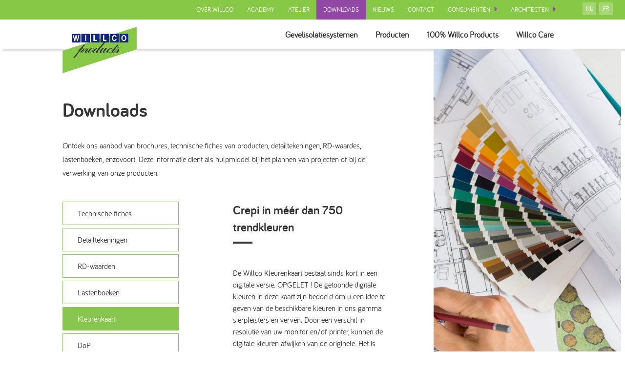

--- FILE ---
content_type: text/html; charset=UTF-8
request_url: https://www.willcoproducts.be/nl/professionals/downloads/kleurenkaart
body_size: 24546
content:
<!doctype html><html lang="nl-BE" class="no-js sticky-footer"><head> <script type="application/ld+json">{"@context":"http://schema.org","@type":"Organization","name":"Willco Products","url":"http://www.willcoproducts.be","address":"Kwalestraat 72 B-9320 Nieuwerkerken","sameAs":["https://www.facebook.com/willcoproducts/","https://www.linkedin.com/company/willco-products/"]}</script><script src="//app.shuttle.be/iframe-resizer"></script><!-- Google Tag Manager --><script>(function(w,d,s,l,i){w[l]=w[l]||[];w[l].push({'gtm.start':
new Date().getTime(),event:'gtm.js'});var f=d.getElementsByTagName(s)[0],
j=d.createElement(s),dl=l!='dataLayer'?'&l='+l:'';j.async=true;j.src=
'https://www.googletagmanager.com/gtm.js?id='+i+dl;f.parentNode.insertBefore(j,f);
})(window,document,'script','dataLayer','GTM-M6MRDQV');</script><!-- End Google Tag Manager --> <meta charset="utf-8"> <meta http-equiv="X-UA-Compatible" content="IE=edge"> <title>Kleurenkaart | Willco Products</title> <meta name="keywords" content="gevelpleister, kleur gevelpleister, sierpleisters, sierpleister, crepi, buitengevel, gevel, isolatie, isolatiesystemen, nieuwbouw, renovatie, gevel nieuwbouw, gevel renovatie"> <meta name="description" content="Kies de kleur van de gevelpleister of crepi. Ons kleurengamma met klassieke tinten en hippe trendkleuren is te bekijken via de kleurenkaart."> <meta name="robots" content="index,follow,max-snippet:-1"> <meta name="viewport" content="width=device-width, initial-scale=1, minimal-ui"> <link rel="canonical" href="https://www.willcoproducts.be/nl/professionals/downloads/kleurenkaart"> <link rel="stylesheet" href="https://shuttle-assets-new.s3.amazonaws.com/compiled/front-821b78f73f.css"> <link rel="stylesheet" href="https://shuttle-storage.s3.amazonaws.com/willco2-2/system/themes/theme-95136c07da.css"> <link rel="stylesheet" href="https://fonts.googleapis.com/css?family=Roboto:400,400italic,700,700italic&subset=latin,latin"> <script src="https://shuttle-assets-new.s3.amazonaws.com/assets/js/vendor/modernizr.min.js"></script> <script src="https://kit.fontawesome.com/f4fe980f49.js" crossorigin="anonymous"></script> <script src="https://kit.fontawesome.com/78bbb71bd9.js" crossorigin="anonymous"></script> <link rel="apple-touch-icon" sizes="57x57" href="https://shuttle-storage.s3.amazonaws.com/willco2-2/system/favicon/apple-touch-icon-57x57.png?1629367807&v=ee8a0e799b"><link rel="apple-touch-icon" sizes="60x60" href="https://shuttle-storage.s3.amazonaws.com/willco2-2/system/favicon/apple-touch-icon-60x60.png?1629367807&v=ee8a0e799b"><link rel="apple-touch-icon" sizes="72x72" href="https://shuttle-storage.s3.amazonaws.com/willco2-2/system/favicon/apple-touch-icon-72x72.png?1629367807&v=ee8a0e799b"><link rel="apple-touch-icon" sizes="76x76" href="https://shuttle-storage.s3.amazonaws.com/willco2-2/system/favicon/apple-touch-icon-76x76.png?1629367807&v=ee8a0e799b"><link rel="apple-touch-icon" sizes="114x114" href="https://shuttle-storage.s3.amazonaws.com/willco2-2/system/favicon/apple-touch-icon-114x114.png?1629367807&v=ee8a0e799b"><link rel="apple-touch-icon" sizes="120x120" href="https://shuttle-storage.s3.amazonaws.com/willco2-2/system/favicon/apple-touch-icon-120x120.png?1629367807&v=ee8a0e799b"><link rel="apple-touch-icon" sizes="144x144" href="https://shuttle-storage.s3.amazonaws.com/willco2-2/system/favicon/apple-touch-icon-144x144.png?1629367807&v=ee8a0e799b"><link rel="apple-touch-icon" sizes="152x152" href="https://shuttle-storage.s3.amazonaws.com/willco2-2/system/favicon/apple-touch-icon-152x152.png?1629367807&v=ee8a0e799b"><link rel="apple-touch-icon" sizes="180x180" href="https://shuttle-storage.s3.amazonaws.com/willco2-2/system/favicon/apple-touch-icon-180x180.png?1629367807&v=ee8a0e799b"><link rel="icon" type="image/png" sizes="32x32" href="https://shuttle-storage.s3.amazonaws.com/willco2-2/system/favicon/favicon-32x32.png?1629367807&v=ee8a0e799b"><link rel="icon" type="image/png" sizes="192x192" href="https://shuttle-storage.s3.amazonaws.com/willco2-2/system/favicon/android-chrome-192x192.png?1629367807&v=ee8a0e799b"><link rel="icon" type="image/png" sizes="16x16" href="https://shuttle-storage.s3.amazonaws.com/willco2-2/system/favicon/favicon-16x16.png?1629367807&v=ee8a0e799b"><link rel="manifest" href="https://shuttle-storage.s3.amazonaws.com/willco2-2/system/favicon/site.webmanifest?1629367807&v=ee8a0e799b"><link rel="mask-icon" href="https://shuttle-storage.s3.amazonaws.com/willco2-2/system/favicon/safari-pinned-tab.svg?1629367807&v=ee8a0e799b" color="#ffffff"><link rel="shortcut icon" href="https://shuttle-storage.s3.amazonaws.com/willco2-2/system/favicon/favicon.ico?1629367807&v=ee8a0e799b"><meta name="msapplication-TileColor" content="#ffffff"><meta name="msapplication-TileImage" content="https://shuttle-storage.s3.amazonaws.com/willco2-2/system/favicon/mstile-144x144.png?1629367807&v=ee8a0e799b"><meta name="msapplication-config" content="https://shuttle-storage.s3.amazonaws.com/willco2-2/system/favicon/browserconfig.xml?1629367807&v=ee8a0e799b"> <meta name="apple-mobile-web-app-title" content="Willco Products"> <meta name="application-name" content="Willco Products"> <meta property="og:title" content="Kies de kleur van de gevelpleister"> <meta property="og:description" content="Ons kleurengamma met klassieke tinten en hippe trendkleuren zijn te bekijken via de digitale kleurenkaart."> <meta property="og:image" content="http://shuttle-storage.s3.amazonaws.com/willco2-2/system/resized/Flavor/OG-Image_1200x1200.jpg?1710844186"> <meta property="og:image:width" content="1200"> <meta property="og:image:height" content="1200"> <meta property="og:type" content="website"> <meta property="og:url" content="https://www.willcoproducts.be/nl/professionals/downloads/kleurenkaart"> <meta property="og:site_name" content="Willco Products"> <meta property="twitter:card" content="summary_large_image"> <meta property="twitter:title" content="Kies de kleur van de gevelpleister"> <meta property="twitter:description" content="Ons kleurengamma met klassieke tinten en hippe trendkleuren zijn te bekijken via de digitale kleurenkaart."> <meta property="twitter:image" content="http://shuttle-storage.s3.amazonaws.com/willco2-2/system/resized/Flavor/OG-Image_1200x1200.jpg?1710844186"> <link rel="alternate" hreflang="nl" href="https://www.willcoproducts.be/nl/professionals/downloads/kleurenkaart"> <link rel="alternate" hreflang="fr" href="https://www.willcoproducts.be/fr/professionals/downloads/kleurenkaart"> <link rel="alternate" hreflang="x-default" href="https://www.willcoproducts.be/nl/professionals/downloads/kleurenkaart"> <script type="text/javascript">
var _iub = _iub || [];
_iub.csConfiguration = {"siteId":3905457,"cookiePolicyId":63753091,"lang":"nl","storage":{"useSiteId":true}};
</script><script type="text/javascript" src="https://cs.iubenda.com/autoblocking/3905457.js"></script><script type="text/javascript" src="//cdn.iubenda.com/cs/iubenda_cs.js" charset="UTF-8" async></script></head><body> <!-- Google Tag Manager (noscript) --><div></div><noscript><iframe src="https://www.googletagmanager.com/ns.html?id=GTM-M6MRDQV"
height="0" width="0" style="display:none;visibility:hidden"></iframe></noscript><!-- End Google Tag Manager (noscript) --> <!--[if lt IE 10]> <p class="BrowseHappy">You are using an <strong>outdated</strong> browser. Please <a href="http://browsehappy.com/">upgrade your browser</a> to improve your experience.</p> <![endif]--> <div class="Page" id="page-74-kleurenkaart"><div class="Wrapper" id="wrapper"><section class="Header shuttle-Block " ><div class="shuttle-Widget shuttle-TemplateWidget" id="widget-1776-cd88f700a8d3a7196de4751c99d5f8ca"><div class="Grid-widgetInnerCell EntityTrigger-1776" ><div class="Row"><div class="shuttle-Widget custom-style-21 custom-style-120 header-top header-con" id="widget-1782-5cdaacc7281d13e7bf01a89ccaab8e96"><div class="Container "><div class="Row"><div class="Grid-widgetInnerCell EntityTrigger-1782" ><div class="Row"><div class="shuttle-Element shuttle-Element--button" id="element-1784"> <a data-action="1" href="/nl/professionals/over-willco" class="Button EntityTrigger-1784 custom-style-text nav-top-item" special="0">Over Willco</a></div></div></div></div><div class="Row"><div class="Grid-widgetInnerCell EntityTrigger-1782" ><div class="Row"><div class="shuttle-Element shuttle-Element--button" id="element-1784"> <a data-action="2" href="/nl/professionals/academy" class="Button EntityTrigger-1784 custom-style-text nav-top-item" special="0">Academy</a></div></div></div></div><div class="Row"><div class="Grid-widgetInnerCell EntityTrigger-1782" ><div class="Row"><div class="shuttle-Element shuttle-Element--button" id="element-1784"> <a data-action="3" href="/nl/professionals/atelier" class="Button EntityTrigger-1784 custom-style-text nav-top-item" special="0">Atelier</a></div></div></div></div><div class="Row"><div class="Grid-widgetInnerCell EntityTrigger-1782" ><div class="Row"><div class="shuttle-Element shuttle-Element--button" id="element-1784"> <a data-action="4" href="/nl/professionals/downloads" class="Button EntityTrigger-1784 custom-style-text nav-top-item" special="0">Downloads</a></div></div></div></div><div class="Row"><div class="Grid-widgetInnerCell EntityTrigger-1782" ><div class="Row"><div class="shuttle-Element shuttle-Element--button" id="element-1784"> <a data-action="5" href="/nl/professionals/nieuws" class="Button EntityTrigger-1784 custom-style-text nav-top-item" special="0">Nieuws</a></div></div></div></div><div class="Row"><div class="Grid-widgetInnerCell EntityTrigger-1782" ><div class="Row"><div class="shuttle-Element shuttle-Element--button" id="element-1784"> <a data-action="6" href="/nl/professionals/contact" class="Button EntityTrigger-1784 custom-style-text nav-top-item" special="0">Contact</a></div></div></div></div><div class="Row"><div class="Grid-widgetInnerCell EntityTrigger-1782" ><div class="Row"><div class="shuttle-Element shuttle-Element--button" id="element-1784"> <a data-action="7" href="/nl" class="Button EntityTrigger-1784 custom-style-text nav-top-item" special="1">Consumenten</a></div></div></div></div><div class="Row"><div class="Grid-widgetInnerCell EntityTrigger-1782" ><div class="Row"><div class="shuttle-Element shuttle-Element--button" id="element-1784"> <a data-action="8" href="/nl/architecten" class="Button EntityTrigger-1784 custom-style-text nav-top-item" special="1">Architecten</a></div></div></div></div></div></div></div><div class="Row"><div class="shuttle-Element shuttle-Element--button" id="element-1785"> <a href="javascript:;" class="Button EntityTrigger-1785 custom-style-text custom-style-124 toggler-top"><i class="fas fa-bars"></i></a></div></div><div class="Row"><ul class="shuttle-Element shuttle-Element--langNavigation Nav Nav--withGutter-xsmall custom-style-language-navigation langnav" id="element-1786"><li class="Nav-item is-first"><a class="Nav-itemTarget custom-style-language-navigation-item custom-style-language-navigation-item-active" href="/nl/professionals/downloads/kleurenkaart">nl</a></li><li class="Nav-item"><a class="Nav-itemTarget custom-style-language-navigation-item" href="/fr/professionals/downloads/kleurenkaart">fr</a></li></ul></div><div class="Row"><div class="shuttle-Widget custom-style-123 header-bottom header-con" id="widget-1787-256281bd766aa3a5f0659b1fe67ecfcf"><div class="Container "><div class="Row"><div class="Grid-widgetInnerCell EntityTrigger-1787" ><div class="Row"><a href="/nl/professionals" class=""><div class="shuttle-Element shuttle-Element--image EntityTrigger-1789 Entity-1789 custom-style-122" alt="Logo" title="" id="element-1789" data-url="https://shuttle-storage.s3.amazonaws.com/willco2-2/Icons/Logo.svg?1710844186&w=153&h=96" style="height:95px""><div class="FlexEmbed-object" data-asset-resize-id="1789-0-40bcc7ab3d0e84af9bd906af4b061eec-ed80b163b3d8c80496d551fd91f2d0de" data-asset-id="112" alt="Logo" title="" role="img" style="background-image:url( https://shuttle-storage.s3.amazonaws.com/willco2-2/Icons/Logo.svg?1710844186 );background-position:left center;background-repeat: no-repeat;background-size:contain;"></div></div></a></div><div class="Row"><div class="shuttle-Widget custom-style-121 bottom-main" id="widget-1790-9f1a55f27a6d1d5c7f63fab5cc1301b0"><div class="Row Row--withGutter"><div class="Grid-widgetInnerCell EntityTrigger-1790" ><div class="Row"><div class="shuttle-Element shuttle-Element--button" id="element-1792"> <a data-action="15" href="/nl/professionals/gevelisolatiesystemen" class="Button EntityTrigger-1792 custom-style-text nav-bottom-item">Gevelisolatiesystemen</a></div></div><div class="Row"><div class="shuttle-Widget bottom-sub" id="widget-1793-b53e1daaa52e7715645343ef2bc6bf38"><div class="Row"><div class="Grid-widgetInnerCell EntityTrigger-1793" ><div class="Row"><div class="shuttle-Element shuttle-Element--button" id="element-1795"> <a data-action="9" href="/nl/professionals/gevelisolatiesystemen/systeem-met-isolatie" class="Button EntityTrigger-1795 custom-style-text nav-bottom-subitem">Systeem met isolatie</a></div></div></div></div><div class="Row"><div class="Grid-widgetInnerCell EntityTrigger-1793" ><div class="Row"><div class="shuttle-Element shuttle-Element--button" id="element-1795"> <a data-action="10" href="/nl/professionals/gevelisolatiesystemen/systeem-zonder-isolatie" class="Button EntityTrigger-1795 custom-style-text nav-bottom-subitem">Systeem zonder isolatie</a></div></div></div></div><div class="Row"><div class="Grid-widgetInnerCell EntityTrigger-1793" ><div class="Row"><div class="shuttle-Element shuttle-Element--button" id="element-1795"> <a data-action="11" href="/nl/professionals/gevelisolatiesystemen/geventileerd-systeem" class="Button EntityTrigger-1795 custom-style-text nav-bottom-subitem">Geventileerd systeem</a></div></div></div></div><div class="Row"><div class="Grid-widgetInnerCell EntityTrigger-1793" ><div class="Row"><div class="shuttle-Element shuttle-Element--button" id="element-1795"> <a data-action="12" href="/nl/professionals/gevelisolatiesystemen/afwerkingen" class="Button EntityTrigger-1795 custom-style-text nav-bottom-subitem">Afwerkingen</a></div></div></div></div><div class="Row"><div class="Grid-widgetInnerCell EntityTrigger-1793" ><div class="Row"><div class="shuttle-Element shuttle-Element--button" id="element-1795"> <a data-action="13" href="/nl/professionals/gevelisolatiesystemen/isolatie" class="Button EntityTrigger-1795 custom-style-text nav-bottom-subitem">Isolatie</a></div></div></div></div><div class="Row"><div class="Grid-widgetInnerCell EntityTrigger-1793" ><div class="Row"><div class="shuttle-Element shuttle-Element--button" id="element-1795"> <a data-action="14" href="/nl/professionals/gevelisolatiesystemen/toebehoren" class="Button EntityTrigger-1795 custom-style-text nav-bottom-subitem">Toebehoren</a></div></div></div></div></div></div></div></div><div class="Row Row--withGutter"><div class="Grid-widgetInnerCell EntityTrigger-1790" ><div class="Row"><div class="shuttle-Element shuttle-Element--button" id="element-1792"> <a data-action="16" href="/nl/professionals/producten" class="Button EntityTrigger-1792 custom-style-text nav-bottom-item">Producten</a></div></div><div class="Row"><div class="shuttle-Widget bottom-sub" id="widget-1793-e5e442b17d0a6b3d3ace683475da234f"><div class="Row"><div class="Grid-widgetInnerCell EntityTrigger-1793" ></div></div></div></div></div></div><div class="Row Row--withGutter"><div class="Grid-widgetInnerCell EntityTrigger-1790" ><div class="Row"><div class="shuttle-Element shuttle-Element--button" id="element-1792"> <a data-action="17" href="/nl/professionals/100-willco-products" class="Button EntityTrigger-1792 custom-style-text nav-bottom-item">100% Willco Products</a></div></div><div class="Row"><div class="shuttle-Widget bottom-sub" id="widget-1793-d60a01401f43b93fb9fe685d84636426"><div class="Row"><div class="Grid-widgetInnerCell EntityTrigger-1793" ></div></div></div></div></div></div><div class="Row"><div class="Grid-widgetInnerCell EntityTrigger-1790" ><div class="Row"><div class="shuttle-Element shuttle-Element--button" id="element-1792"> <a data-action="18" href="/nl/professionals/willco-care" class="Button EntityTrigger-1792 custom-style-text nav-bottom-item">Willco Care</a></div></div><div class="Row"><div class="shuttle-Widget bottom-sub" id="widget-1793-1193815a5fcc4e393008ec6dd3b0940b"><div class="Row"><div class="Grid-widgetInnerCell EntityTrigger-1793" ></div></div></div></div></div></div></div></div></div></div></div></div></div><div class="Row"><div class="shuttle-Element shuttle-Element--button" id="element-1796"> <a href="javascript:;" class="Button EntityTrigger-1796 custom-style-text custom-style-124 toggler-bottom"><i class="fas fa-bars"></i></a></div></div></div></div></section><section class="Main shuttle-Region " ><div class="Content shuttle-Block "><!-- Content-inner or Side-inner --><div class="Content-inner "><div class="shuttle-Widget shuttle-TemplateWidget" id="widget-1778-b73ea6eac3e33df028e034039dd70ab0"><div class="Grid-widgetInnerCell EntityTrigger-1778" ><div class="Row"><div class="Row"><div class="shuttle-Widget" id="widget-3388-f71a9b8378a3fea03e0b9043e24c3f36"><div class="Container "><div class="Row"><div class="Grid-widgetInnerCell EntityTrigger-3388" ><div class="Row"><div class="shuttle-Element shuttle-Element--spacer u-lg-hidden u-md-hidden" id="element-5277" style="height:75px"></div></div><div class="Row"><div class="shuttle-Element shuttle-Element--spacer u-sm-hidden" id="element-3391" style="height:100px"></div></div><div class="Row"><div class="shuttle-Widget-wrapGrid wrap-Grid" data-grid-cols="2"><div id="grid_965cee6998" class="Grid Grid--withGutter"><div class="Grid-cell u-size8of12"><div class="Grid-innerCell " data-grid-cell="8/12"><div class="Row"><div class="shuttle-Element shuttle-Element--title" id="element-3390"><h1 class="custom-style-h1 custom-style-13">Downloads</h1></div></div><div class="Row"><div class="shuttle-Element shuttle-Element--spacer" id="element-3392" style="height:35px"></div></div><div class="Row"><div class="shuttle-Element shuttle-Element--text custom-style-text custom-style-13 wide" id="element-3395"><p><p>Ontdek ons aanbod van brochures, technische fiches van producten, detailtekeningen, RD-waardes, lastenboeken, enzovoort. Deze informatie dient als hulpmiddel bij het plannen van projecten of bij de verwerking van onze producten.</p></p></div></div><div class="Row"><div class="shuttle-Element shuttle-Element--spacer" id="element-3393" style="height:45px"></div></div><div class="Row"><div class="shuttle-Widget-wrapGrid wrap-Grid" data-grid-cols="3"><div id="grid_ebc04fca2b" class="Grid Grid--withGutter"><div class="Grid-cell u-size3of8"><div class="Grid-innerCell " data-grid-cell="3/8"><div class="shuttle-Widget" id="widget-3398-f3b76e068ae2f0bdaedc505d858381b3"><div class="Row Row--withGutter-xsmall"><div class="Grid-widgetInnerCell EntityTrigger-3398" ><div class="Row"><div class="shuttle-Element shuttle-Element--button" id="element-3400"> <a data-action="19" href="/nl/professionals/downloads/technische-fiche" class="Button EntityTrigger-3400 custom-style-165 sidenav-button green">Technische fiches</a></div></div></div></div><div class="Row Row--withGutter-xsmall"><div class="Grid-widgetInnerCell EntityTrigger-3398" ><div class="Row"><div class="shuttle-Element shuttle-Element--button" id="element-3400"> <a data-action="20" href="/nl/professionals/downloads/detailtekeningen" class="Button EntityTrigger-3400 custom-style-165 sidenav-button green">Detailtekeningen</a></div></div></div></div><div class="Row Row--withGutter-xsmall"><div class="Grid-widgetInnerCell EntityTrigger-3398" ><div class="Row"><div class="shuttle-Element shuttle-Element--button" id="element-3400"> <a data-action="21" href="/nl/professionals/downloads/rd-waarden" class="Button EntityTrigger-3400 custom-style-165 sidenav-button green">RD-waarden</a></div></div></div></div><div class="Row Row--withGutter-xsmall"><div class="Grid-widgetInnerCell EntityTrigger-3398" ><div class="Row"><div class="shuttle-Element shuttle-Element--button" id="element-3400"> <a data-action="22" href="http://willcolastenboeken.be" class="Button EntityTrigger-3400 custom-style-165 sidenav-button green" target="_blank">Lastenboeken</a></div></div></div></div><div class="Row Row--withGutter-xsmall"><div class="Grid-widgetInnerCell EntityTrigger-3398" ><div class="Row"><div class="shuttle-Element shuttle-Element--button" id="element-3400"> <a data-action="23" href="/nl/professionals/downloads/kleurenkaart" class="Button EntityTrigger-3400 custom-style-165 sidenav-button green">Kleurenkaart</a></div></div></div></div><div class="Row Row--withGutter-xsmall"><div class="Grid-widgetInnerCell EntityTrigger-3398" ><div class="Row"><div class="shuttle-Element shuttle-Element--button" id="element-3400"> <a data-action="24" href="/nl/professionals/downloads/dop" class="Button EntityTrigger-3400 custom-style-165 sidenav-button green">DoP</a></div></div></div></div><div class="Row Row--withGutter-xsmall"><div class="Grid-widgetInnerCell EntityTrigger-3398" ><div class="Row"><div class="shuttle-Element shuttle-Element--button" id="element-3400"> <a data-action="25" href="/nl/professionals/downloads/etiketten" class="Button EntityTrigger-3400 custom-style-165 sidenav-button green">Etiketten</a></div></div></div></div><div class="Row Row--withGutter-xsmall"><div class="Grid-widgetInnerCell EntityTrigger-3398" ><div class="Row"><div class="shuttle-Element shuttle-Element--button" id="element-3400"> <a data-action="26" href="/nl/professionals/downloads/brochures" class="Button EntityTrigger-3400 custom-style-165 sidenav-button green">Brochures</a></div></div></div></div><div class="Row"><div class="Grid-widgetInnerCell EntityTrigger-3398" ><div class="Row"><div class="shuttle-Element shuttle-Element--button" id="element-3400"> <a data-action="27" href="/nl/professionals/downloads/willco-doc" class="Button EntityTrigger-3400 custom-style-165 sidenav-button green">Willco Doc</a></div></div></div></div></div></div></div><div class="Grid-cell u-size1of8"><div class="Grid-innerCell " data-grid-cell="1/8"><div class="shuttle-Element shuttle-Element--spacer" id="element-3396" style="height:0px"></div></div></div><div class="Grid-cell u-size4of8"><div class="Grid-innerCell " data-grid-cell="4/8"><div class="shuttle-Widget" id="widget-3401-330bf62ec3e80aa86f8644565b529910"><div class="Row"><div class="Grid-widgetInnerCell EntityTrigger-3401" ><div class="Row"><div class="shuttle-Element shuttle-Element--title" id="element-3403"><h2 class="custom-style-h2 custom-style-13">Crepi in méér dan 750 trendkleuren</h2></div></div><div class="Row"><div class="shuttle-Element shuttle-Element--spacer" id="element-3407" style="height:60px"></div></div><div class="Row"><div class="shuttle-Element shuttle-Element--text custom-style-text" id="element-3404"><p><p>De Willco Kleurenkaart bestaat sinds kort in een digitale versie. OPGELET ! De getoonde digitale kleuren in deze kaart zijn bedoeld om u een idee te geven van de beschikbare kleuren in ons gamma sierpleisters en verven. Door een verschil in resolutie van uw monitor en/of printer, kunnen de digitale kleuren afwijken van de originele. Het is raadzaam om steeds een staal aan te vragen voor de definitieve beoordeling en keuze van de kleuren. Klachten in verband met kleurafwijkingen met deze digitale kleurenkaart worden niet aanvaard.</p></p></div></div><div class="Row"><div class="shuttle-Element shuttle-Element--spacer" id="element-3406" style="height:40px"></div></div><div class="Row"><div class="shuttle-Element shuttle-Element--button" id="element-3405"> <a data-action="28" href="https://shuttle-storage.s3.amazonaws.com/willco2-2/Flavor/DL-NL/Kleurenkaart/Kleurenkaart%20willco_vierkant_print.pdf?1717743906" class="Button EntityTrigger-3405 custom-style-button green" target="_blank">Download de kleurenkaart</a></div></div></div></div></div></div></div></div></div></div></div></div><div class="Grid-cell u-size4of12"><div class="Grid-innerCell " data-grid-cell="4/12"><div class="shuttle-Element shuttle-Element--spacer" id="element-3397" style="height:0px"></div></div></div></div></div></div><div class="Row"><div class="shuttle-Widget custom-style-166" id="widget-3408-6bb8b1bf10303bd73a8636f8563ac1fb"><div class="Row"><div class="Grid-widgetInnerCell EntityTrigger-3408" ><div class="Row"><div class="shuttle-Element shuttle-Element--image EntityTrigger-3410 Entity-3410" alt="DownloadsSide" title="" id="element-3410" data-url="https://shuttle-storage.s3.amazonaws.com/willco2-2/Flavor/DownloadsSide.jpg?1710844186&w=1117&h=1729" style="height:890px""><div class="FlexEmbed-object" data-asset-resize-id="3410-0-fa0f2036bf517f543c0a4ecea960ecea-2d538ed2dd0e73652766fb41e749ffc8" data-asset-id="49" alt="DownloadsSide" title="" role="img" style="background-image:url( https://shuttle-storage.s3.amazonaws.com/willco2-2/system/resized/Flavor/DownloadsSide_1117x0.jpg?1710844186 );background-position:center center;background-repeat: no-repeat;background-size:cover;"></div></div></div></div></div></div></div><div class="Row"><div class="shuttle-Element shuttle-Element--spacer u-lg-hidden u-md-hidden" id="element-5276" style="height:85px"></div></div><div class="Row"><div class="shuttle-Element shuttle-Element--spacer u-sm-hidden" id="element-3394" style="height:120px"></div></div></div></div></div></div></div></div></div></div></div></div></section></div><section class="Footer shuttle-Block Footer--sticky " ><div class="shuttle-Widget shuttle-TemplateWidget" id="widget-1780-66271b1a0a6457b84c9fba11cec8ba3d"><div class="Grid-widgetInnerCell EntityTrigger-1780" ><div class="Row"><div class="shuttle-Widget custom-style-19 custom-style-250" id="widget-1797-f58536f1bd3fb46c3d93ac26cc420af8"><div class="Row"><div class="Grid-widgetInnerCell EntityTrigger-1797" ><div class="Row"><div class="shuttle-Widget custom-style-117" id="widget-1855-e08afe5d9352f1c1d4d91510e161216f"><div class="Grid-widgetInnerCell EntityTrigger-1855" ><div class="Row"><a href="/nl/professionals" class=""><div class="shuttle-Element shuttle-Element--image EntityTrigger-1857 Entity-1857" alt="Logo" title="" id="element-1857" data-url="https://shuttle-storage.s3.amazonaws.com/willco2-2/Icons/Logo.svg?1710844186&w=153&h=96" style="height:95px""><div class="FlexEmbed-object" data-asset-resize-id="1857-0-5933dc049a4d1cf3813c3d8897207cd6-10bb02766ceffbd9eff30b6834e303a7" data-asset-id="112" alt="Logo" title="" role="img" style="background-image:url( https://shuttle-storage.s3.amazonaws.com/willco2-2/Icons/Logo.svg?1710844186 );background-position:left center;background-repeat: no-repeat;background-size:contain;"></div></div></a></div></div></div></div><div class="Row"><div class="shuttle-Widget" id="widget-1819-51f71f458004f8d755a17c6977be9efc"><div class="Container "><div class="Grid-widgetInnerCell EntityTrigger-1819" ><div class="Row"><div class="shuttle-Widget custom-style-119 u-lg-hidden u-md-hidden" id="widget-1850-cb0bed836e66d03b65505501349be463"><div class="Grid-widgetInnerCell EntityTrigger-1850" ><div class="Row"><div class="shuttle-Element shuttle-Element--text custom-style-text custom-style-118 custom-style-1" id="element-1852"><p><p><strong>Contact</strong><br /><a href="tel:32 053 77 13 72">T +32 (0)53 77 13 72</a><br /><a href="mailto:info@willcoproducts.be">info@willcoproducts.be</a></p></p></div></div><div class="Row"><div class="shuttle-Element shuttle-Element--spacer" id="element-1854" style="height:20px"></div></div><div class="Row"><div class="shuttle-Element shuttle-Element--text custom-style-text custom-style-118 custom-style-1" id="element-1853"><p><p><strong>Openingsuren</strong><br />Ma-don: van 8u-12u en van 13u15-17u30<br />Vrij: van 8u-12u en van 13u15-16u15<br />Zat en zon gesloten</p></p></div></div></div></div></div><div class="Row"><div class="shuttle-Widget custom-style-116 u-lg-hidden u-md-hidden" id="widget-3871-c77fe029129533e3f50160d62de8a303"><div class="Grid-widgetInnerCell EntityTrigger-3871" ><div class="Row"><div class="shuttle-Element shuttle-Element--spacer u-lg-hidden u-md-hidden" id="element-3883" style="height:20px"></div></div><div class="Row"><div class="shuttle-Element shuttle-Element--spacer u-lg-hidden u-sm-hidden" id="element-3882" style="height:35px"></div></div><div class="Row"></div><div class="Row"><div class="shuttle-Element shuttle-Element--button u-textCenter" id="element-9823"> <a href="javascript:;" class="Button EntityTrigger-9823 custom-style-text custom-style-13 custom-style-1 custom-style-51 custom-style-49 button-top">Terug naar boven</a></div></div></div></div></div><div class="Row"><div class="shuttle-Widget-wrapGrid wrap-Grid" data-grid-cols="2"><div id="grid_9375a934a2" class="Grid Grid--withGutter"><div class="Grid-cell u-size7of12"><div class="Grid-innerCell " data-grid-cell="7/12"><div class="shuttle-Widget custom-style-119 u-sm-hidden" id="widget-1846-dc165cbaea2724cd8db473b9620340c8"><div class="Grid-widgetInnerCell EntityTrigger-1846" ><div class="Row"><div class="shuttle-Widget-wrapGrid wrap-Grid" data-grid-cols="2"><div id="grid_df4363d849" class="Grid Grid--withGutter"><div class="Grid-cell u-size6of12"><div class="Grid-innerCell " data-grid-cell="6/12"><div class="shuttle-Element shuttle-Element--text custom-style-text custom-style-118" id="element-1848"><p><p><strong>Contact</strong><br /><a href="tel:32 053 77 13 72">T +32 (0)53 77 13 72</a><br /><a href="mailto:info@willcoproducts.be">info@willcoproducts.be</a></p></p></div></div></div><div class="Grid-cell u-size6of12"><div class="Grid-innerCell " data-grid-cell="6/12"><div class="shuttle-Element shuttle-Element--text custom-style-text custom-style-118" id="element-1849"><p><p><strong>Openingsuren</strong><br />Ma-don: van 8u-12u en van 13u15-17u30<br />Vrij: van 8u-12u en van 13u15-16u15<br />Zat en zon gesloten</p></p></div></div></div></div></div></div></div></div></div></div><div class="Grid-cell u-size5of12"><div class="Grid-innerCell " data-grid-cell="5/12"><div class="Row"><div class="shuttle-Widget custom-style-116 u-md-hidden u-sm-hidden footer-con" id="widget-1821-bda448668f4b3bccc2fff2bb26bef7db"><div class="Grid-widgetInnerCell EntityTrigger-1821" ><div class="Row"><div class="shuttle-Widget-wrapGrid wrap-Grid" data-grid-cols="3"><div id="grid_b18249892e" class="Grid Grid--withGutter"><div class="Grid-cell u-size5of11"><div class="Grid-innerCell " data-grid-cell="5/11"><div class="shuttle-Widget col" id="widget-1823-6199a09ce934ca15e01331fdae8d8cde"><div class="Row"><div class="Grid-widgetInnerCell EntityTrigger-1823" ><div class="Row"><div class="shuttle-Element shuttle-Element--button" id="element-1825"> <a data-action="29" href="/nl/professionals/over-willco" class="Button EntityTrigger-1825 custom-style-text">Over Willco</a></div></div></div></div><div class="Row"><div class="Grid-widgetInnerCell EntityTrigger-1823" ><div class="Row"><div class="shuttle-Element shuttle-Element--button" id="element-1825"> <a data-action="30" href="/nl/professionals/100-willco-products" class="Button EntityTrigger-1825 custom-style-text">100% Willco Products</a></div></div></div></div><div class="Row"><div class="Grid-widgetInnerCell EntityTrigger-1823" ><div class="Row"><div class="shuttle-Element shuttle-Element--button" id="element-1825"> <a data-action="31" href="/nl/professionals/willco-care" class="Button EntityTrigger-1825 custom-style-text">Willco Care</a></div></div></div></div></div></div></div><div class="Grid-cell u-size3of11"><div class="Grid-innerCell " data-grid-cell="3/11"><div class="shuttle-Widget col" id="widget-1826-78331d1bc11e91a6aa87dd1cbe724212"><div class="Row"><div class="Grid-widgetInnerCell EntityTrigger-1826" ><div class="Row"><div class="shuttle-Element shuttle-Element--button" id="element-1828"> <a data-action="32" href="/nl/professionals/producten" class="Button EntityTrigger-1828 custom-style-text">Producten</a></div></div></div></div><div class="Row"><div class="Grid-widgetInnerCell EntityTrigger-1826" ><div class="Row"><div class="shuttle-Element shuttle-Element--button" id="element-1828"> <a data-action="33" href="/nl/professionals/downloads" class="Button EntityTrigger-1828 custom-style-text">Downloads</a></div></div></div></div><div class="Row"><div class="Grid-widgetInnerCell EntityTrigger-1826" ><div class="Row"><div class="shuttle-Element shuttle-Element--button" id="element-1828"> <a data-action="34" href="/nl/professionals/nieuws" class="Button EntityTrigger-1828 custom-style-text">Nieuws</a></div></div></div></div></div></div></div><div class="Grid-cell u-size3of11"><div class="Grid-innerCell " data-grid-cell="3/11"><div class="shuttle-Widget col" id="widget-1829-1b5733d7e6b9a39a1328ca1143f18c88"><div class="Row"><div class="Grid-widgetInnerCell EntityTrigger-1829" ><div class="Row"><div class="shuttle-Element shuttle-Element--button" id="element-1831"> <a data-action="35" href="/nl/architecten/afwerkingen" class="Button EntityTrigger-1831 custom-style-text">Afwerkingen</a></div></div></div></div><div class="Row"><div class="Grid-widgetInnerCell EntityTrigger-1829" ><div class="Row"><div class="shuttle-Element shuttle-Element--button" id="element-1831"> <a data-action="36" href="/nl" class="Button EntityTrigger-1831 custom-style-text">Consumenten</a></div></div></div></div><div class="Row"><div class="Grid-widgetInnerCell EntityTrigger-1829" ><div class="Row"><div class="shuttle-Element shuttle-Element--button" id="element-1831"> <a data-action="37" href="/nl/professionals/atelier" class="Button EntityTrigger-1831 custom-style-text">Showroom</a></div></div></div></div><div class="Row"><div class="Grid-widgetInnerCell EntityTrigger-1829" ><div class="Row"><div class="shuttle-Element shuttle-Element--button" id="element-1831"> <a data-action="38" href="/nl/professionals/contact" class="Button EntityTrigger-1831 custom-style-text">Contact</a></div></div></div></div></div></div></div></div></div></div></div></div></div><div class="Row"></div></div></div></div></div></div><div class="Row"><div class="shuttle-Widget custom-style-116 u-lg-hidden u-sm-hidden" id="widget-1833-97f493ec03df6c0d5454344583439003"><div class="Grid-widgetInnerCell EntityTrigger-1833" ><div class="Row"><div class="shuttle-Element shuttle-Element--spacer u-lg-hidden u-md-hidden" id="element-1845" style="height:20px"></div></div><div class="Row"><div class="shuttle-Element shuttle-Element--spacer u-lg-hidden u-sm-hidden" id="element-1844" style="height:35px"></div></div><div class="Row"><div class="shuttle-Widget-wrapGrid wrap-Grid" data-grid-cols="3"><div id="grid_5799ccd622" class="Grid Grid--withGutter"><div class="Grid-cell u-size5of11"><div class="Grid-innerCell " data-grid-cell="5/11"><div class="shuttle-Widget col" id="widget-1835-fc039f5bc485f471d5b836286c77d026"><div class="Row"><div class="Grid-widgetInnerCell EntityTrigger-1835" ><div class="Row"><div class="shuttle-Element shuttle-Element--button" id="element-1837"> <a data-action="39" href="/nl/professionals/over-willco" class="Button EntityTrigger-1837 custom-style-text">Over Willco</a></div></div></div></div><div class="Row"><div class="Grid-widgetInnerCell EntityTrigger-1835" ><div class="Row"><div class="shuttle-Element shuttle-Element--button" id="element-1837"> <a data-action="40" href="/nl/consumenten/100-willco-products" class="Button EntityTrigger-1837 custom-style-text">100% Willco Products</a></div></div></div></div><div class="Row"><div class="Grid-widgetInnerCell EntityTrigger-1835" ><div class="Row"><div class="shuttle-Element shuttle-Element--button" id="element-1837"> <a data-action="41" href="/nl/professionals/100-willco-products" class="Button EntityTrigger-1837 custom-style-text">100% Willco Products</a></div></div></div></div><div class="Row"><div class="Grid-widgetInnerCell EntityTrigger-1835" ><div class="Row"><div class="shuttle-Element shuttle-Element--button" id="element-1837"> <a data-action="42" href="/nl/architecten/100-willco-products" class="Button EntityTrigger-1837 custom-style-text">100% Willco Products</a></div></div></div></div><div class="Row"><div class="Grid-widgetInnerCell EntityTrigger-1835" ><div class="Row"><div class="shuttle-Element shuttle-Element--button" id="element-1837"> <a data-action="43" href="/nl/consumenten/willco-care" class="Button EntityTrigger-1837 custom-style-text">Willco Care</a></div></div></div></div><div class="Row"><div class="Grid-widgetInnerCell EntityTrigger-1835" ><div class="Row"><div class="shuttle-Element shuttle-Element--button" id="element-1837"> <a data-action="44" href="/nl/professionals/willco-care" class="Button EntityTrigger-1837 custom-style-text">Willco Care</a></div></div></div></div><div class="Row"><div class="Grid-widgetInnerCell EntityTrigger-1835" ><div class="Row"><div class="shuttle-Element shuttle-Element--button" id="element-1837"> <a data-action="45" href="/nl/architecten/willco-care" class="Button EntityTrigger-1837 custom-style-text">Willco Care</a></div></div></div></div></div></div></div><div class="Grid-cell u-size3of11"><div class="Grid-innerCell " data-grid-cell="3/11"><div class="shuttle-Widget col" id="widget-1838-6bc44e35b2880f9a0772d7e40fb7f684"><div class="Row"><div class="Grid-widgetInnerCell EntityTrigger-1838" ><div class="Row"><div class="shuttle-Element shuttle-Element--button" id="element-1840"> <a data-action="46" href="/nl/professionals/producten" class="Button EntityTrigger-1840 custom-style-text">Producten</a></div></div></div></div><div class="Row"><div class="Grid-widgetInnerCell EntityTrigger-1838" ><div class="Row"><div class="shuttle-Element shuttle-Element--button" id="element-1840"> <a data-action="47" href="/nl/architecten/downloads" class="Button EntityTrigger-1840 custom-style-text">Downloads</a></div></div></div></div><div class="Row"><div class="Grid-widgetInnerCell EntityTrigger-1838" ><div class="Row"><div class="shuttle-Element shuttle-Element--button" id="element-1840"> <a data-action="48" href="/nl/consumenten/nieuws" class="Button EntityTrigger-1840 custom-style-text">Nieuws</a></div></div></div></div><div class="Row"><div class="Grid-widgetInnerCell EntityTrigger-1838" ><div class="Row"><div class="shuttle-Element shuttle-Element--button" id="element-1840"> <a data-action="49" href="/nl/professionals/downloads" class="Button EntityTrigger-1840 custom-style-text">Downloads</a></div></div></div></div><div class="Row"><div class="Grid-widgetInnerCell EntityTrigger-1838" ><div class="Row"><div class="shuttle-Element shuttle-Element--button" id="element-1840"> <a data-action="50" href="/nl/consumenten/downloads" class="Button EntityTrigger-1840 custom-style-text">Downloads</a></div></div></div></div><div class="Row"><div class="Grid-widgetInnerCell EntityTrigger-1838" ><div class="Row"><div class="shuttle-Element shuttle-Element--button" id="element-1840"> <a data-action="51" href="/nl/architecten/referenties" class="Button EntityTrigger-1840 custom-style-text">Referenties</a></div></div></div></div><div class="Row"><div class="Grid-widgetInnerCell EntityTrigger-1838" ><div class="Row"><div class="shuttle-Element shuttle-Element--button" id="element-1840"> <a data-action="52" href="/nl/consumenten/faq" class="Button EntityTrigger-1840 custom-style-text">FAQ</a></div></div></div></div><div class="Row"><div class="Grid-widgetInnerCell EntityTrigger-1838" ><div class="Row"><div class="shuttle-Element shuttle-Element--button" id="element-1840"> <a data-action="53" href="/nl/professionals/nieuws" class="Button EntityTrigger-1840 custom-style-text">Nieuws</a></div></div></div></div></div></div></div><div class="Grid-cell u-size3of11"><div class="Grid-innerCell " data-grid-cell="3/11"><div class="shuttle-Widget col" id="widget-1841-9ab984526bf346e0de331cea2080069f"><div class="Row"><div class="Grid-widgetInnerCell EntityTrigger-1841" ><div class="Row"><div class="shuttle-Element shuttle-Element--button" id="element-1843"> <a data-action="54" href="/nl/consumenten/over-willco" class="Button EntityTrigger-1843 custom-style-text">Over Willco</a></div></div></div></div><div class="Row"><div class="Grid-widgetInnerCell EntityTrigger-1841" ><div class="Row"><div class="shuttle-Element shuttle-Element--button" id="element-1843"> <a data-action="55" href="/nl/architecten/contact" class="Button EntityTrigger-1843 custom-style-text">Contact</a></div></div></div></div><div class="Row"><div class="Grid-widgetInnerCell EntityTrigger-1841" ><div class="Row"><div class="shuttle-Element shuttle-Element--button" id="element-1843"> <a data-action="56" href="/nl/architecten/afwerkingen" class="Button EntityTrigger-1843 custom-style-text">Afwerkingen</a></div></div></div></div><div class="Row"><div class="Grid-widgetInnerCell EntityTrigger-1841" ><div class="Row"><div class="shuttle-Element shuttle-Element--button" id="element-1843"> <a data-action="57" href="/nl/consumenten/showroom" class="Button EntityTrigger-1843 custom-style-text">Showroom</a></div></div></div></div><div class="Row"><div class="Grid-widgetInnerCell EntityTrigger-1841" ><div class="Row"><div class="shuttle-Element shuttle-Element--button" id="element-1843"> <a data-action="58" href="/nl" class="Button EntityTrigger-1843 custom-style-text">Consumenten</a></div></div></div></div><div class="Row"><div class="Grid-widgetInnerCell EntityTrigger-1841" ><div class="Row"><div class="shuttle-Element shuttle-Element--button" id="element-1843"> <a data-action="59" href="/nl/consumenten/contact" class="Button EntityTrigger-1843 custom-style-text">Contact</a></div></div></div></div><div class="Row"><div class="Grid-widgetInnerCell EntityTrigger-1841" ><div class="Row"><div class="shuttle-Element shuttle-Element--button" id="element-1843"> <a data-action="60" href="/nl/professionals/atelier" class="Button EntityTrigger-1843 custom-style-text">Showroom</a></div></div></div></div><div class="Row"><div class="Grid-widgetInnerCell EntityTrigger-1841" ><div class="Row"><div class="shuttle-Element shuttle-Element--button" id="element-1843"> <a data-action="61" href="/nl/professionals/contact" class="Button EntityTrigger-1843 custom-style-text">Contact</a></div></div></div></div></div></div></div></div></div></div></div></div></div><div class="Row"><div class="shuttle-Element shuttle-Element--spacer u-lg-hidden u-md-hidden" id="element-3884" style="height:10px"></div></div><div class="Row"><div class="shuttle-Element shuttle-Element--spacer u-sm-hidden" id="element-1832" style="height:30px"></div></div></div></div></div></div><div class="Row"><div class="shuttle-Widget custom-style-69 custom-style-31 custom-style-21 u-lg-hidden u-md-hidden" id="widget-1811-3d49b55a6f289e0be08e9189a3c53393"><div class="Container "><div class="Grid-widgetInnerCell EntityTrigger-1811" ><div class="Row"><div class="shuttle-Element shuttle-Element--text custom-style-text custom-style-72 custom-style-113 custom-style-1 custom-style-11 custom-style-16 important" id="element-1813"><p><p>&copy; Willco Products - BE 0413.071.827</p><p><a href="/nl/privacy-policy">Privacy Policy</a></p><p>&nbsp;</p><p><a href="https://www.likeavirgin.be" target="_blank"><img class="footer-g" height="22" src="https://shuttle-storage.s3.amazonaws.com/willco2-2/Icons/G-White.svg?1710844186" width="18" /> site by Like a Virgin</a></p></p></div></div><div class="Row"></div></div></div></div></div><div class="Row"><div class="shuttle-Widget custom-style-69 custom-style-31 custom-style-21 u-sm-hidden" id="widget-1799-83479fcd7d055ab72aec582622c856f3"><div class="Container "><div class="Grid-widgetInnerCell EntityTrigger-1799" ><div class="Row"><div class="shuttle-Widget-wrapGrid wrap-Grid" data-grid-cols="2"><div id="grid_bdb8b9aa43" class="Grid Grid--withGutter"><div class="Grid-cell u-size9of12"><div class="Grid-innerCell " data-grid-cell="9/12"><div class="shuttle-Element shuttle-Element--text custom-style-text custom-style-2 custom-style-72 custom-style-113 custom-style-11 custom-style-16 important" id="element-1807"><p><p>&copy; Willco Products - BE 0413.071.827 - <a href="/nl/privacy-policy">Privacy Policy</a> <a href="https://www.likeavirgin.be" target="_blank"><img class="footer-g" height="23" src="https://shuttle-storage.s3.amazonaws.com/willco2-2/Icons/G-White.svg?1710844186" width="18" /></a></p></p></div></div></div><div class="Grid-cell u-size3of12"><div class="Grid-innerCell " data-grid-cell="3/12"><div class="shuttle-Widget custom-style-115" id="widget-1808-fbb90b00b65382b1c959dbc2585c5942"><div class="shuttle-Repeat-wrapGrid wrap-Grid" data-grid-cols="5"><div id="grid_3afdef7c0f" class="Grid"><div class="Grid-cell u-size1of5 is-first"><div class="Grid-widgetInnerCell EntityTrigger-1808" ><div class="Row"><div class="shuttle-Element shuttle-Element--text custom-style-text custom-style-11" id="element-1810"><p><p><a href="https://www.facebook.com/willcoproducts/" target="_blank"><i class="fab fa-facebook-f"></i></a></p></p></div></div></div></div><div class="Grid-cell u-size1of5 "><div class="Grid-widgetInnerCell EntityTrigger-1808" ><div class="Row"><div class="shuttle-Element shuttle-Element--text custom-style-text custom-style-11" id="element-1810"><p><p><a href="https://www.linkedin.com/company/willco-products/" target="_blank"><i class="fab fa-linkedin-in"></i></a></p></p></div></div></div></div><div class="Grid-cell u-size1of5 "><div class="Grid-widgetInnerCell EntityTrigger-1808" ><div class="Row"><div class="shuttle-Element shuttle-Element--text custom-style-text custom-style-11" id="element-1810"><p><p><a href="https://www.youtube.com/channel/UCN40twcB7YQfmPSfqAPEZyw" target="_blank"><i class="fab fa-youtube"></i></a></p></p></div></div></div></div><div class="Grid-cell u-size1of5 "><div class="Grid-widgetInnerCell EntityTrigger-1808" ><div class="Row"><div class="shuttle-Element shuttle-Element--text custom-style-text custom-style-11" id="element-1810"><p><p><a href="https://ar.pinterest.com/willco_products/_created/" target="_blank"><i class="fab fa-pinterest-p"></i></a></p></p></div></div></div></div><div class="Grid-cell u-size1of5 is-last"><div class="Grid-widgetInnerCell EntityTrigger-1808" ><div class="Row"><div class="shuttle-Element shuttle-Element--text custom-style-text custom-style-11" id="element-1810"><p><p><a href="https://www.instagram.com/willcoproducts/"><i class="fab fa-instagram"></i></a></p></p></div></div></div></div></div></div></div></div></div></div></div></div><div class="Row"></div><div class="Row"><div class="shuttle-Widget-wrapGrid wrap-Grid" data-grid-cols="2"><div id="grid_0cf7ce07c0" class="Grid Grid--withGutter"><div class="Grid-cell u-size10of12"><div class="Grid-innerCell " data-grid-cell="10/12"></div></div><div class="Grid-cell u-size2of12"><div class="Grid-innerCell " data-grid-cell="2/12"></div></div></div></div></div></div></div></div></div></div></div></div></div><div class="Row"></div><div class="Row"></div></div></div></section></div> <script src="https://shuttle-assets-new.s3.amazonaws.com/compiled/front-821b78f73f.js" data-cookieconsent="ignore" data-cookiecategory="essential"></script><!--IUB-COOKIE-BLOCK-SKIP-START--><script>
		Shuttle.FrontApp.prototype.processCaptchaElements = function() {
			var elements = this.options.elementData['formCaptchaElement'];
			if ($.isEmptyObject(elements)) return;

			var _this = this;
			var callback = 'initialize' + this.randomString(10);

			window[callback] = function() {
				if (typeof grecaptcha === 'undefined' || typeof grecaptcha.render === 'undefined') {
					setTimeout(window[callback], 1);
				} else {
		            _this.googleCaptchaLoaded = true;
		            for (var id in elements) {
		                _this.options.elementData['formCaptchaElement'][id].widget_id = grecaptcha.render('captcha-element-' + id, {
		                    sitekey: '6LdH-BwUAAAAAFD9M54QTXgB27W_3QeRVdiHLWBq',
		                    theme: elements[id].theme,
		                    size: elements[id].size,
		                    type: elements[id].type,
		                    callback: $.proxy(function(id) {
		                        $('[id="captcha-element-' + id + '"]').next().addClass('u-hidden');
		                    }, this, id)
		                });
		            }
				}
			};

			if (this.hasScript('googlecaptcha')) {
				if (this.googleCaptchaLoaded) {
					window[callback]();
				}
			}
			else {
				//dont use the onload query parameter to trigger the callback,
				//the captcha would only show the first time for the user
				//due to race conditions
				//the check in the callback itself will handle this
				this.loadScript('https://www.google.com/recaptcha/api.js?render=explicit', 'googlecaptcha', window[callback]);
			}
		};

		// Thank you Firefox
		var oldCss = $.css
		$.css = function () {
			var result = oldCss.apply($, arguments)

			if (result === 'url("about:invalid")') {
				return '';
			}

			return result
		}

		var oldShare = Shuttle.FrontApp.prototype.share;
		Shuttle.FrontApp.prototype.share = function(url, el, parameters, index, entityId) {
			if (parameters.type === 'whatsapp') {
				if (!url) url = window.location.href;
				window.location = 'whatsapp://send?text=' + encodeURIComponent(url);
			} else {
				oldShare.apply(this, arguments);
			}
		};

		Shuttle.FrontApp.prototype.loadGoogleMapsScript = function(onLoaded) {
			var _this = this;
			if (this.hasScript('googlemaps')) {
				if (this.googleMapsLoaded) {
					onLoaded();
				} else {
					setTimeout(function () {
						_this.loadGoogleMapsScript(onLoaded);
					}, 100);
				}
			}
			else {
				var callback = 'initialize' + this.randomString(10);
				window[callback] = function() {
					_this.googleMapsLoaded = true;
					onLoaded();
				};
				this.loadScript('https://maps.googleapis.com/maps/api/js?key=AIzaSyAHBNnTv2jBXJPXy1YAuYFi4rNFb0fxQMA&libraries=places&callback=' + callback, 'googlemaps');
			}
		};

		Shuttle.FrontApp.prototype.initializeOnIntersect = function(elements, initialize) {
			var observer = null;
			var _this = this;

			if (!!window.IntersectionObserver) {
				observer = new IntersectionObserver(function (entries, observer) {
					entries.forEach(function (entry) {
						if (entry.isIntersecting) {
							_this.loadGoogleMapsScript(function () {
								initialize(entry.target);
							});
							observer.unobserve(entry.target);
						}
					});
				});
			}

			elements.each(function () {
				if (observer) {
					observer.observe(this);
				} else {
					_this.loadGoogleMapsScript(function () {
						initialize(this);
					});
				}
			});
		};

		Shuttle.FrontApp.prototype.processGoogleMaps = function() {
			this.processGoogleMapsElements();
			this.processGoogleAutocompletes();
		};

		// Lazy-load Google Maps
		let elementData = null;
		Shuttle.FrontApp.prototype.processGoogleMapsElements = function() {
			var _this = this;

			if (! elementData) {
				elementData = _this.options.elementData;
			}

			this.locationsToPost = [];
			this.googleMapsIds = [];
			var maps = $('.googleMapsElementMap:not(.is-initialized)');
			maps.each(function() {
				var $this = $(this);
				var id = $this.attr('data-id');
				_this.googleMapsIds.push(id);
			});

			this.initializeOnIntersect(maps, function (element) {
				if ($(element).hasClass('is-initialized')) {
					return
				}

				$(element).addClass('is-initialized');
				var id = $(element).attr('data-id');
				var data = elementData['googleMapsElement'][id];
				_this.initializeGoogleMaps(id, data);
			});
		};

		// Lazy-load Google Autocomplete
		Shuttle.FrontApp.prototype.processGoogleAutocompletes = function() {
			this.initializeOnIntersect($('input[type=text].google-autocomplete:not(.is-initialized)'), function (element) {
				if ($(element).hasClass('is-initialized')) {
					return
				}

				var $this = $(element);
				$this.addClass('is-initialized');

				var options = {};
				var country = $this.attr('data-country');
				if (country && country !== 'all') {
					options.componentRestrictions = {country: country};
				}

				// bind the autocomplete to the element, so we allow frontenders to manipulate the behaviour
				// for instance: on publibox, we needed to autosubmit the form, so now the frontender can do something like
				// var autocomplete = $('someinput').data('google-autocomplete');
				// autocomplete.addListener('place_changed', function(){ ...submit the form... });
				$this.data('google-autocomplete', new google.maps.places.Autocomplete(element, options));
			});
		};

		Shuttle.FrontApp.prototype.processAssetResizes = function(context) {
			var _this = this;
			if ( ! context) context = 'body';

			if (typeof this.options.elementData['assetResize'] === 'undefined') return [];
			var resizeData = this.options.elementData['assetResize'];
			var result = [];

			$(context).find('[data-asset-resize-id]').each(function() {
				var $this = $(this);
				var id = $this.attr('data-asset-resize-id');
				$this.removeAttr('data-asset-resize-id');
				var data = null;

				if (typeof resizeData[id] === 'undefined') {
					// try to find resizeOptions of other elements in parent widgets
					// needed for things like infinite scroll
					var parentWidget = $this.closest('.shuttle-Widget');
					while (parentWidget.length > 0) {
						var otherImages = parentWidget.find('[data-asset-resize-id]:not([data-asset-resize-id="' + id + '"])');
						if (otherImages.length > 0 && typeof resizeData[otherImages.attr('data-asset-resize-id')] !== 'undefined') {
							data = $.extend(true, {}, resizeData[otherImages.attr('data-asset-resize-id')]);
							data.assetId = $this.attr('data-asset-id');
							break;
						}
						else {
							otherImages = parentWidget.find('[data-asset-resized-id]');
							if (otherImages.length > 0 && typeof resizeData[otherImages.attr('data-asset-resized-id')] !== 'undefined') {
								data = $.extend(true, {}, resizeData[otherImages.attr('data-asset-resized-id')]);
								data.assetId = $this.attr('data-asset-id');
								break;
							}
						}
						parentWidget = parentWidget.parent().closest('.shuttle-Widget');
					}
				}
				else {
					data = resizeData[id];
				}

				$this.attr('data-asset-resized-id', id);
				if (!data) return;
				if (!data.assetId) return;
				var hash = data.assetId + '-' + JSON.stringify(data.resizeOptions);

				var background = false;
				if (this.tagName === 'IMG') {
					var src = $this.attr('src');

					//if the src is undefined, we are lazy loading the image
					if(src === undefined){
						src = $this.attr('data-src');
					}

					if (src.indexOf('blank.gif') >= 0) {
						background = true;
					}
				}
				else {
					background = true;
				}

				if (background) {

					//check lazy first, because this has less browser inconsistencies
					if($(this).attr('data-bg')){
						return;
					} else {
						var backgroundImage = $this.css('background-image');
						//make sure url?some=query&para=meters#some-anchor-link still get resized
						//so we always drop the anchor part when comparing
						//the expression needs to be greedy
						var location = window.location.href.replace(/(.*?)(#.*)?$/, '$1');

						if (backgroundImage && backgroundImage != 'none' && backgroundImage != 'url(' + location + ')' && backgroundImage != 'url("' + location + '")' && backgroundImage != 'url("")') return;
					}
				}
				else {
					if ($this.attr('src') || $this.attr('data-src')) return;
				}

				if (typeof _this.assetResizes[hash] === 'undefined') {
					_this.assetResizes[hash] = {
						asset_id: data.assetId,
						resize_options: data.resizeOptions,
						elements: [],
						url: '',
						loading: false
					}
				}
				else if (_this.assetResizes[hash].url) {
					if (background) {
						$this.css('background-image', 'url(' + _this.assetResizes[hash].url + ')');
					}
					else {
						$this.attr('src', _this.assetResizes[hash].url);
					}
					return;
				}

				for (var i = 0; i < _this.assetResizes[hash].elements.length; i++) {
					if (_this.assetResizes[hash].elements[i].element == this) {
						return;
					}
				}

				_this.assetResizes[hash].elements.push({
					element: this,
					background: background
				});

				result.push(this);
			});

			for (var hash in this.assetResizes) {
				if (_this.assetResizes[hash].url) continue;
				if (_this.assetResizes[hash].loading) continue;
				_this.assetResizes[hash].loading = true;

				this.resizeAsset(this.assetResizes[hash].asset_id, this.assetResizes[hash].resize_options, $.proxy(function(hash, url) {
					_this.assetResizes[hash].url = url;
					var elements = _this.assetResizes[hash].elements;
					for (var i = 0; i < elements.length; i++) {

						var element = elements[i];

						if (element.background) {
							$(element.element).css('background-image', 'url(' + url + ')');
						}
						else {
							$(element.element).attr('src', url);
						}

						if($(element.element).hasClass('lazy-hidden')){
							$(element.element).toggleClass('lazy-hidden lazy-loaded');
						}
					}
				}, this, hash));
			}

			return result;
		};

		Shuttle.init({
			resizeAssetUrl: 'https://www.willcoproducts.be/entities/assets/:id/resize',
			googleMapsLocationUrl: 'https://www.willcoproducts.be/entities/google-maps-location',
			assetBaseUrl: 'https://shuttle-assets-new.s3.amazonaws.com/',
			sessionToken: 'uftteazf472K6EE32QHW6mEs8RKpRBKiZjvwKdrg',
			lang: {
				labels: {
					required_field: "Dit veld is verplicht.",
					email_field: "Gelieve een geldig e-mailadres in te vullen.",
					number_field: "Gelieve een geldig getal in te vullen.",
					min_field: "Deze waarde mag niet lager zijn dan %s.",
					max_field: "Deze waarde mag niet groter zijn dan %s.",
					range: "Deze waarde moet tussen %s en %s liggen."
				}
			},
			elementData: {"entityAction":{"1784":[{"trigger":"click","action":"link","parameters":{"link":"{segment:91-0-98}"},"enabled":"1","is_ajax":false}],"1789":[{"trigger":"click","action":"link","parameters":{"link":"page:32"},"enabled":"1","is_ajax":false}],"1792":[{"trigger":"click","action":"link","parameters":{"link":"{segment:94-0-103}"},"enabled":"1","is_ajax":false}],"1795":[{"trigger":"click","action":"link","parameters":{"link":"{segment:95-0-103}"},"enabled":"1","is_ajax":false}],"3400":[{"trigger":"click","action":"link","parameters":{"link":"{segment:147-0-456}"},"enabled":"1","is_ajax":false}],"3405":[{"trigger":"click","action":"link","parameters":{"link":"{segment:162-0-862}"},"enabled":"1","is_ajax":false}],"1857":[{"trigger":"click","action":"link","parameters":{"link":"page:32"},"enabled":"1","is_ajax":false}],"9823":[{"trigger":"click","action":"link","parameters":{"link":""},"enabled":"1","is_ajax":false}],"1825":[{"trigger":"click","action":"link","parameters":{"link":"{segment:15-0-92}"},"enabled":"1","is_ajax":false}],"1828":[{"trigger":"click","action":"link","parameters":{"link":"{segment:15-0-92}"},"enabled":"1","is_ajax":false}],"1831":[{"trigger":"click","action":"link","parameters":{"link":"{segment:15-0-92}"},"enabled":"1","is_ajax":false}],"1837":[{"trigger":"click","action":"link","parameters":{"link":"{segment:15-0-92}"},"enabled":"1","is_ajax":false}],"1840":[{"trigger":"click","action":"link","parameters":{"link":"{segment:15-0-92}"},"enabled":"1","is_ajax":false}],"1843":[{"trigger":"click","action":"link","parameters":{"link":"{segment:15-0-92}"},"enabled":"1","is_ajax":false}]},"actionData":{"1":{"91-0-98":"page:33"},"2":{"91-0-98":"page:34"},"3":{"91-0-98":"page:40"},"4":{"91-0-98":"page:41"},"5":{"91-0-98":"page:37"},"6":{"91-0-98":"page:49"},"7":{"91-0-98":"page:1"},"8":{"91-0-98":"page:96"},"9":{"95-0-103":"page:43"},"10":{"95-0-103":"page:44"},"11":{"95-0-103":"page:45"},"12":{"95-0-103":"page:46"},"13":{"95-0-103":"page:47"},"14":{"95-0-103":"page:48"},"15":{"94-0-103":"page:42"},"16":{"94-0-103":"page:60"},"17":{"94-0-103":"page:50"},"18":{"94-0-103":"page:35"},"19":{"147-0-456":"page:69"},"20":{"147-0-456":"page:71"},"21":{"147-0-456":"page:72"},"22":{"147-0-456":"http:\/\/willcolastenboeken.be"},"23":{"147-0-456":"page:74"},"24":{"147-0-456":"page:75"},"25":{"147-0-456":"page:77"},"26":{"147-0-456":"page:79"},"27":{"147-0-456":"page:80"},"28":{"162-0-862":"asset:1955"},"29":{"15-0-92":"page:33"},"30":{"15-0-92":"page:50"},"31":{"15-0-92":"page:35"},"32":{"15-0-92":"page:60"},"33":{"15-0-92":"page:41"},"34":{"15-0-92":"page:37"},"35":{"15-0-92":"page:101"},"36":{"15-0-92":"page:1"},"37":{"15-0-92":"page:40"},"38":{"15-0-92":"page:49"},"39":{"15-0-92":"page:33"},"40":{"15-0-92":"page:13"},"41":{"15-0-92":"page:50"},"42":{"15-0-92":"page:98"},"43":{"15-0-92":"page:14"},"44":{"15-0-92":"page:35"},"45":{"15-0-92":"page:99"},"46":{"15-0-92":"page:60"},"47":{"15-0-92":"page:104"},"48":{"15-0-92":"page:2"},"49":{"15-0-92":"page:41"},"50":{"15-0-92":"page:17"},"51":{"15-0-92":"page:105"},"52":{"15-0-92":"page:18"},"53":{"15-0-92":"page:37"},"54":{"15-0-92":"page:12"},"55":{"15-0-92":"page:106"},"56":{"15-0-92":"page:101"},"57":{"15-0-92":"page:19"},"58":{"15-0-92":"page:1"},"59":{"15-0-92":"page:20"},"60":{"15-0-92":"page:40"},"61":{"15-0-92":"page:49"}},"assetResize":{"1789-0-40bcc7ab3d0e84af9bd906af4b061eec-ed80b163b3d8c80496d551fd91f2d0de":{"assetId":"112","resizeOptions":{"width":"2356"}},"3410-0-fa0f2036bf517f543c0a4ecea960ecea-2d538ed2dd0e73652766fb41e749ffc8":{"assetId":"49","resizeOptions":{"width":"2356"}},"1857-0-5933dc049a4d1cf3813c3d8897207cd6-10bb02766ceffbd9eff30b6834e303a7":{"assetId":"112","resizeOptions":{"width":"2356"}}}}
		});

		Shuttle.mergeWordFilesHandler = function (params) {
			window.location.href = window.location.origin + '/download-requests/' + params.response;
		};

		Shuttle.mergeTextFilesHandler = function (params) {
			window.location.href = window.location.origin + '/download-requests/' + params.response;
		};

		// Fix SharpSpring forms
		$('form').each(function () {
			if (this.onsubmit) {
				var onsubmit = this.onsubmit;
				this.onsubmit = null;

				$(this).submit(function (event) {
					onsubmit.call(this, event);
				});
			}
		});

	</script><!--IUB-COOKIE-BLOCK-SKIP-END--> <script>
        var google_tag_params = {
                    };
    </script> <script src="https://cdnjs.cloudflare.com/ajax/libs/masonry/4.1.1/masonry.pkgd.min.js"></script> <!-- Masonry Seprate entries --><script src="https://unpkg.com/masonry-layout@4/dist/masonry.pkgd.min.js"></script> <!-- Masonry 1 entry --><script src="https://cdnjs.cloudflare.com/ajax/libs/jquery.imagesloaded/4.1.1/imagesloaded.min.js"></script><script src="https://shuttle-storage.s3.amazonaws.com/startsite/BrowserSpecificCSS.js"></script><script src="https://cdn.jsdelivr.net/npm/js-cookie@2/src/js.cookie.min.js"></script><script>
$(document).ready( function() {
    if ( $(".news-popular").length ) {
        if ( $(".news-popular .news-text").length == 0 ) {
            $(".news-popular").closest(".shuttle-Widget").remove();
        }
    }
    if ( $("#page-3-nieuwsdetail, #page-38-nieuwsdetail, #page-122-nieuwsdetail").length ) {
        if ( $(".news-popular").length == 0 ) {
            $(".news-popular-cont").remove();
        }
    }
});
$(window).on("load", function() {
    // Menu
    $(".nav-bottom-item").on("mouseenter mousemove", function() {
        if ( $(window).width() > 860 ) {
            $(".bottom-sub, .nav-bottom-item").removeClass("on");
            $(this).addClass("on");
            $(this).parent().parent().parent().find(".bottom-sub").addClass("on");
        }
    });
    $(".bottom-main > .Row").on("mouseleave", function() {
        if ( $(window).width() > 860 ) {
            $(".bottom-sub, .nav-bottom-item").removeClass("on");
        }
    });
    $(".header-top .nav-top-item:not([special='1'])").each( function() {
        if ( location.pathname.startsWith( $(this).attr("href") ) ) {
            $(this).addClass("current");
        }
    });
    $(".bottom-main .nav-bottom-item").each( function() {
        if ( location.pathname.startsWith( $(this).attr("href") ) ) {
            $(this).addClass("current");
        }
    });
    $(".bottom-sub").each( function() {
        if ( $(this).find("> .Row > div:not(:empty)").length ) {
            $(this).parent().parent().parent().find(".nav-bottom-item").addClass("openable");
        }
    });
    $(".openable").on("click", function(g) {
        if ( $(window).width() <= 860 ) {
            //if ( $(this).hasClass("on") == false ) {
                g.preventDefault();
                $(this).toggleClass("on");
                //$(".bottom-sub, .nav-bottom-item").removeClass("on");
                $(this).parent().parent().parent().find(".bottom-sub").toggleClass("on");
            //}
        }
    });
    
    // Top (Mobile)
    $(".button-top").on("click", function() {
        $(window).scrollTop(0);
    });
    
    $(".toggler-top").on("click", function() {
        $(".header-top").toggleClass("on");
    });
    $(".toggler-bottom").on("click", function() {
        $(".bottom-main").toggleClass("on");
    });
    
    // Slider Cleaner
    $(".Slider").each( function() {
        if ( $(this).find(".Slider-item").length >= 2 ) {
            $(this).find(".Slider-controls").addClass("on");
        }
    });
    
    // Slider IMGs
    $(".img-centered").each( function() {
        let center = parseInt( $(this).attr("center") );
        $(this).find(".FlexEmbed-object").css({"background-position": "50% " + center + "%"});
    });
    
    // About Numbers
    if ( $(".numbers").length ) {
        let nth = 0;
        function startAnim() {
            if ( ($(".number-cont").offset().top - $(window).scrollTop() - $(window).height() + 100) <= 0 ) {
                numAnim();
                //console.log("Pos");
            }
        }
        function numAnim() {
            $(".numbers .number:not(.done)").each( function() {
                nth = nth + 1;
                let max = 409;
                let perc = max / 100 * parseInt( $(this).attr("perc") );
                $(this).find(".circle-progress circle").css({"stroke-dashoffset": (max - perc), "transition":"all 800ms ease-out " + (nth * 125) + "ms"});
                $(this).addClass("done");
                //console.log( max + " / 100 * " + $(this).attr("perc") + " = " + perc );
            });
        }
        $(window).on("scroll", function() {
            if ( $(".number.done").length == 0 ) {
                startAnim();
            }
        });
        startAnim();
    }
    
    // Isolation Slider
    if ( $("#page-22-gevelisolatiesystemen").length ) {
        $(".slider-side .slider-img").each( function() {
            $(this).height( $(this).closest(".Slider-item").height() );
        });
    }
    
    // Test
    if ( $("#page-24-test-gevelsysteem").length ) {
        let nth = 0;
        let concat = [];
        $(".test-buttons").each( function() {
            nth = 0;
            $(this).find(".test-button").each( function() {
                nth = nth + 1;
                $(this).attr("nth", nth);
            });
        });
        $(".test-button").on("click", function() {
            $(this).closest(".test-buttons").find(".test-button").removeClass("on");
            $(this).addClass("on");
            concat = [];
            if ( $(".test-button.on").length == $(".test-buttons").length ) {
                $(".test-button.on").each( function() {
                    concat.push( $(this).attr("nth") );
                });
                concat = parseInt( concat.toString().replace(/,/g,"") );
                console.log( concat );
                
                if (concat == 111 || concat == 112 || concat == 113 || concat == 211 || concat == 212 || concat == 213) {
                    $(".result").text( $(".result-option[nth='1'] p").text() );
                    $(".test-system").removeClass("on");
                    $(".test-system[nth='1']").addClass("on");
                    $(".test-system .custom-style-button").removeClass("alt");
                    $(".test-system[nth='1'] .custom-style-button").addClass("alt");
                }
                if (concat == 121 || concat == 221 || concat == 122 || concat == 222) {
                    $(".result").text( $(".result-option[nth='2'] p").text() );
                    $(".test-system").removeClass("on");
                    $(".test-system[nth='2']").addClass("on");
                    $(".test-system .custom-style-button").removeClass("alt");
                    $(".test-system[nth='2'] .custom-style-button").addClass("alt");
                }
                if (concat == 123 || concat == 223) {
                    $(".result").text( $(".result-option[nth='3'] p").text() );
                    $(".test-system").removeClass("on");
                    $(".test-system[nth='3']").addClass("on");
                    $(".test-system .custom-style-button").removeClass("alt");
                    $(".test-system[nth='3'] .custom-style-button").addClass("alt");
                }
            }
        });
    }
    
    // Advantages Unequal Size
    if ( $(".adv-unequal-cont").length ) {
        $(".adv-unequal").each( function() {
            if ( $(this).attr("big") == "1" ) {
                $(this).closest(".Grid-cell").removeClass("u-size1of3").addClass("u-size5of11");
            } else {
                $(this).closest(".Grid-cell").removeClass("u-size1of3").addClass("u-size3of11");
            }
        });
    }
    
    // References Filter
    if ( $("#page-23-referenties, #page-105-referenties").length ) {
        $(".filter-form input:checked").parent().addClass("on");
        $(".refs-more").on("click", function(e) {
            e.preventDefault();
            $(".refs-some, .refs-more").addClass("custom-style-94");
            $(".refs-all").removeClass("custom-style-94");
        });
        if ( $(".ref-img").length == 0) {
            $(".refs-none").removeClass("custom-style-94");
        }
    }
    
    // News Items
    if ( $(".news-all").length ) {
        $(".loadmore").on("click", function() {
            $(".loadmore, .news-some").addClass("custom-style-94");
            $(".loadfewer, .news-all").removeClass("custom-style-94");
        });
        $(".loadfewer").on("click", function() {
            $(".loadmore, .news-some").removeClass("custom-style-94");
            $(".loadfewer, .news-all").addClass("custom-style-94");
        });
        if ( $(".news-all .news-text").length >= 7 ) {
            $(".loadmore").removeClass("custom-style-94");
        }
    }
    
    // News Detail Popularity
    if ( $(".thumbs").length ) {
        function clearUp() {
            let activeFile = $(".Slider-item.is-active .shuttle-Element--image").attr("data-url");
            console.log( activeFile );
            $(".thumbs .thumb").removeClass("on");
            $(".thumbs .thumb[data-url='"+ activeFile +"']").addClass("on");
        }
        $(".thumbs .thumb").on("click", function() {
            clearUp();
        });
        clearUp();
    }
    if ( $("#page-55-popularity").length ) {
        let newsItems = [];
        let id = $(".id").val();
        if ( localStorage.getItem("newsItems") != undefined ) {
            newsItems = localStorage.getItem("newsItems").split(",");
        }
        if ( newsItems.includes( id ) == false ) {
            newsItems.push( id );
            if ( $(".popularity-form").length ) {
                $(".popularity-form")[0].submit();
            }
        }
        localStorage.setItem("newsItems", newsItems);
        console.log( newsItems );
        
        $(".popularity").val( parseInt( $(".popularity").val() ) + 1 );
    }
    // FAQ
    if ( $("#page-18-faq").length ) {
        $(".faq-item .question").on("click", function() {
            $(this).closest(".faq-item").toggleClass("on");
        });
        /*$(".answer").on("click", function(g) {
            if ( $(this).closest(".faq-item").hasClass("on") ) {
                g.preventDefault();
                g.stopPropagation();
            }
        });*/
        // Question Anchor Links
        $("a[href*='#']").on("click", checkLink);
        function checkLink() {
            setTimeout( function() {
                let hash = location.hash.split("?")[0];
                if ( hash.length ) {
                    $("a[name='"+ hash.replace("#","") +"']").parent().addClass("on");
                    $(".faq-item.on")[0].scrollIntoView();
                    console.log( $("a[name='"+ hash +"']") );
                }
            }, 250);
        }
        checkLink();
    }
    
    // DL Sidenav
    if ( $(".sidenav-button").length ) {
        console.log( $(".sidenav-button").attr("href") );
        $(".sidenav-button[href$='"+ location.pathname +"']").addClass("on");
    }
    
    // Downloads
    if ( $(".downloads").length ) {
        let byCats = [];
        let byNames = [];
        $(".sort-cat").on("click", function() {
            $(".download:visible").each( function() {
                let cat = $(this).attr("cat");
                if ( byCats.indexOf( cat ) == -1 ) {
                    byCats.push( cat );
                }
            });
            byCats.sort();
            if ( $(this).hasClass("on") ) {
                byCats.reverse();
            }
            console.log( byCats );
            $(this).toggleClass("on");
            for ( i = 0; i < byCats.length; i++ ) {
                $(".download[cat='"+ byCats[i] +"']:visible").parent().parent().parent().appendTo( $(".downloads") );
            }
        });
        $(".sort-filename").on("click", function() {
            $(".download:visible").each( function() {
                let filename = $(this).attr("filename");
                if ( byNames.indexOf( filename ) == -1 ) {
                    byNames.push( filename );
                }
            });
            byNames.sort();
            if ( $(this).hasClass("on") ) {
                byNames.reverse();
            }
            console.log( byNames );
            $(this).toggleClass("on");
            for ( i = 0; i < byNames.length; i++ ) {
                $(".download[filename='"+ byNames[i] +"']:visible").parent().parent().parent().appendTo( $(".downloads") );
            }
        });
        $(".downloads-search").val("");
        $(".downloads-search").parent().attr("before", $(".downloads-search").attr("before"));
        $(".downloads-search").on("change input", function() {
            if ( $(this).val().length >= 3 ) {
                let q = $(this).val().toLowerCase().replace(/ /g,"-");
                console.log(q);
                $(".download").hide();
                $(".download[cat*='"+ q +"'], .download[filename*='"+ q +"']").show();
                
                $(".download:visible").closest(".cats").addClass("on");
                $(".cats.on").each( function() {
                    let cat = $(this).attr("cat");
                    $(".cat-label").removeClass("on");
                    $(".cat-label[cat='"+ cat +"']").addClass("on");
                    console.log( $(".cat-label[cat='"+ cat +"']") );
                });
                //console.log( $(".cat-label[cat='"+ $(".download:visible").closest(".cats").attr("cat") +"']") );
            } else {
                $(".download").show();
            }
        });
        let first = $("select[which='cats'] > option[nth='1']");
        let defaultText = $("select[which='cats']").attr("default");
        //$("select[which='cats']").val( first.attr("value") );
        //$("select[which='cats'] + span > span").text( first.attr("value").split("|||")[1] );
        $("select[which='cats'] > option:not([nth])").attr("nth",0);
        $("select[which='cats'] > option[nth='0']").text( defaultText );
        $("select[which='cats'] > option[nth='0']").attr("value","all|||"+ defaultText );
        $("select[which='cats'] + span > span").text( defaultText );
        $("select[which='cats']").val( $("select[which='cats'] > option[nth='0']").attr("value") );
        
        $("select[which='cats']").on("change", function() {
            let cat = $(this).val().split("|||")[0];
            $(".download").hide();
            if ( cat == "all" ) {
                $(".download").show();
            } else {
                $(".download[cat='"+ cat +"']").show();
            }
        });
        
        $(".cat-label").on("click", function() {
            $(".cats[cat='"+ $(this).attr("cat") +"']").toggleClass("on");
            $(this).toggleClass("on");
        });
    }
    
    // Care
    if ( $(".tip-item").length ) {
        $(".tip-item .tip-name").on("click", function() {
            $(this).closest(".tip-item").toggleClass("on");
        });
    }
    
    // Academy
    if ( $(".academy-form").length ) {
        $(".Button[type='submit']").on("click", function() {
            let orSlots = parseInt( $(".academy-form .academy-slots").attr("or-slots") );
            let numPeople = parseInt( $(".academy-form .num-people").val() );
        
            $(".academy-form .academy-slots").val( orSlots - numPeople );
        });
    }
    
    if ( $(".academy").length ) {
        if ( $(".academy .lesson").length ) {
            $(".text-if-lessons").removeClass("custom-style-94");
        } else {
            $(".text-no-lessons").removeClass("custom-style-94");
        }
    }
    
    // Thanks Academy Lesson
    if ( $("#page-68-bedankt").length ) {
        $("span.date").text( $(".cur-date").val() );
        $("span.loc").text( $(".cur-loc").val() );
        $("span.time-start").text( $(".cur-time-start").val() );
        $("span.time-end").text( $(".cur-time-end").val() );
    }
    
    // Crepi Landing
    if ( $("#page-82-crepi-landing").length ) {
        function bgResize() {
            $(".hundredbg").height( $(".Main").height() );
        }
        //$(window).on("resize", bgResize);
        bgResize();
    }
    
    // Products
    $(".products-search").parent().attr("before", $(".products-search").attr("before"));
    $(".products-search").on("change input", function() {
        let q = $(this).val().toLowerCase();
        let qSlug = $(this).val().toLowerCase().replace(/ /g,"-");
        if ( q.length >= 3 ) {
            $(".products .product").parent().parent().parent().hide();
            $(".products .product[name*='"+ q +"'], .products .product[intro*='"+ q +"'], .products .product[parentintro*='"+ q +"'], .products .product[desc*='"+ q +"']").parent().parent().parent().show();
            $(".products .product[name*='"+ q +"'], .products .product[intro*='"+ q +"'], .products .product[parentintro*='"+ q +"'], .products .product[desc*='"+ q +"']").addClass("shown");
            $(".products .product[name*='"+ qSlug +"'], .products .product[intro*='"+ qSlug +"'], .products .product[parentintro*='"+ qSlug +"'], .products .product[desc*='"+ qSlug +"']").parent().parent().parent().show();
            $(".products .product[name*='"+ qSlug +"'], .products .product[intro*='"+ qSlug +"'], .products .product[parentintro*='"+ qSlug +"'], .products .product[desc*='"+ qSlug +"']").addClass("shown");
        } else {
            $(".products .product").parent().parent().parent().show();
            $(".products .product").removeClass("shown");
        }
        console.log( q );
    });
    
    // Lightbox Labels
    $(".shuttle-Element--image-lightbox").on("click", function() {
        $(".pswp__caption__center").hide();
        if ( $(this).hasClass("ref-img") ) {
            $(".pswp__caption__center").show();
        }
    });
    
    // Ref Buttons Style
    if ( $(".filter-form").length ) {
        $(".filter-form input:checked").each( function() {
            $(this).parent().addClass("checked");
            console.log( $(this) );
        });
    }
    
    // Academy Invisible Fields for Mail
    if ( $(".lesson-field").length ) {
        $(".lesson-field").each( function() {
            $(this).val( $(".lesson-info[which='"+ $(this).attr("which") +"'] p:last").text() );
        });
    }
    
    /* Booking Tool */
    if ( $("#page-31-booking").length || $("#page-88-booking").length || $("#page-117-booking").length ) {
        // Initial Blocking of Date/Time Selection Before Location Choice
        // --
        
        $(".booking input[type='radio']").on("click", function() {
            if ( $(this).prop("checked") == true ) {
                $(this).closest(".Form-controls").find("label").removeClass("checked");
                $(this).parent("label").addClass("checked");
            } else {
                $(this).parent("label").removeClass("checked");
            }
            console.log( $("input[type='radio']:checked") );
        });
        $(".booking input[type='radio'][loc]").on("click", function() {
            $(".recipients").val( $(this).attr("rec") );
        });
        $(".recipients").val( $(".booking input[type='radio'][nth='1']").attr("rec") );
        
        // QS Loc - Doesn't work
        if ( location.search.length ) {
            setTimeout( function() {
                let qs = location.search.replace("?loc=","");
                $(".Field-radio input[loc='"+ qs +"']").closest(".Grid-cell").trigger("click");
            }, 2000);
        }
        
        /* Chrome Workaround Keepable */
        let checked = 0;
        $(".dates").on("click", function() {
            $(".placebo").trigger("click");
            //console.log("G");
            setTimeout( function() {
                if ( checked == 0 ) {
                    $(".ui-datepicker-unselectable").trigger("click");
                    checked = 1;
                    $(".safari input[loc], .iphone input[loc]").trigger("click");
                    blockDates();
                    date();
                }
            }, 1000);
        });
        
        /* Move Datepicker For Static Positioning */
        $(".ui-datepicker").appendTo(".datepicker");
        
        $(".placebo").datepicker({firstDay: 1}).filter(".minToday").datepicker("option", "minDate", 0) //no less than today
            .end().filter(".workdayOnly").datepicker("option", "beforeShowDay", function(showDate){
            var month = showDate.getMonth() + 1, dow = showDate.getDay(), dom = showDate.getDate();
            if (dow === 0 || dow === 6) { return [false,"","Weekend"]; } 
            if (month === 1 && dom === 1) { return [false,"","New Years Day"]; }  // Jan 1
            if (month === 12 && dom === 25) { return [false,"","Christmas"]; } // Dec 25
            return [true, ""];
        });

        let lang = $("html").attr("lang");
        let locale = lang + "-" + lang.toUpperCase();
        console.log(locale);
        localize(lang);
        let activeLoc = "";
        let mainSRC = $(".slots-frame iframe").attr("src").split("=")[0];
        let firstDate;
        let days = ["Sunday","Monday","Tuesday","Wednesday","Thursday","Friday","Saturday"];
        let weekday;
        
        function useFirstDate() {
            let firstTD = $(".ui-datepicker td[data-event='click']:first");
            let firstYear = firstTD.attr("data-year");
            let firstMonth = parseInt( firstTD.attr("data-month") ) + 1;
            if ( firstMonth.toString().length == 1 ) {
                firstMonth = "0" + firstMonth;
            }
            console.log(firstMonth.toString().length);
            let firstDay = firstTD.find("a").text();
            if ( $(".datepicker td a.ui-state-active").length ) {
                let useTD = $(".datepicker td a.ui-state-active").parent("td");
                let useYear = useTD.attr("data-year");
                let useMonth = parseInt( useTD.attr("data-month") ) + 1;
                if ( useMonth.toString().length == 1 ) {
                    useMonth = "0" + useMonth;
                }
                console.log(useMonth.toString().length);
                let useDay = useTD.find("a").text();
                if ( useDay.toString().length == 1 ) {
                    useDay = "0" + useDay;
                }
                useDate = useDay + "/" + useMonth + "/" + useYear;
                
                /*let utc = new Date(Date.UTC(useYear, useMonth, useDay));
            	let utcDay = utc.getDay();
            	weekday = days[utcDay].toLowerCase();*/
            } else {
                useDate = firstDay + "/" + firstMonth + "/" + firstYear;
                
                /*let utc = new Date(Date.UTC(firstYear, firstMonth, firstDay));
            	let utcDay = utc.getDay();
            	weekday = days[utcDay].toLowerCase();*/
            }
            console.log(useDate);
            console.log("FirstDate: " + weekday);
        }
        
        function blockDates() {
            $(".blockeddate").each( function() {
                let year = parseInt( $(this).attr("year") );
                let month = parseInt( $(this).attr("month") - 1 );
                let day = parseInt( $(this).attr("day") );
                let loc = $(this).attr("loc");
                //console.log( year + " + " +  month + " + " + day );
                //console.log( activeLoc + " + " + loc );//
                $(".datepicker td[data-month="+ month+"][data-year="+ year +"] a").each( function() {
                    if ( $(this).text() == day && activeLoc == loc ) {
                        let td = $(this).parent("td");
                        td.addClass("ui-datepicker-unselectable ui-state-disabled");
                        /*td.removeAttr("data-event");
                        td.find("a").remove();
                        td.append("<span class='ui-state-default'>"+ day + "</span>");*/
                        //console.log( $(this).text() );
                        //console.log( td );
                    } else if ( $(this).text() == day && activeLoc != loc ) {
                        let td = $(this).parent("td");
                        /*td.removeClass("ui-datepicker-unselectable ui-state-disabled");*/
                    }
                });
            });
            $(".ui-datepicker-unselectable:not(.ui-state-disabled)").each( function() {
                $(this).removeClass("ui-datepicker-unselectable");
            });
            //let bdates = ["2021-01-14","2021-01-25","2021-01-26"];
        }
        
        /* Next / Prev */
        $(".dates").on("click", function() {
            //console.log("GG");
            /*$(".ui-datepicker-next, .ui-datepicker-prev").off("click");*/
            setTimeout( function() {
                $(".ui-datepicker-next, .ui-datepicker-prev").on("click", function() {
                    //console.log("G");
                    blockDates();
                });
            });
        });
        $(".date-blocker").on("click", function() {
            blockDates();
        });
        
        function date() {
            $(".datepicker td")/*.off("click")*/.on("click", function(e) {
                e.preventDefault();
                //console.log( "GG" );
                if ( ! $(this).is(".ui-datepicker-unselectable") ) {
                    $(".loading").addClass("on");
                    $(".slots-frame").removeClass("off");
                	$(".datepicker td a").removeClass("ui-state-active");
                	$(this).find("a").addClass("ui-state-active");
                	let date = $(".hasDatepicker").val();
                	console.log( date );
                	let lang = $("html").attr("lang");
                	localize(lang);
                	$(".dates").addClass("open");
                	
                	/* Get Weekday */
                	let year = parseInt( date.split("/")[2] );
                	let month = parseInt( date.split("/")[1] - 1 );
                	let day = parseInt( date.split("/")[0] );
                	
                	let utc = new Date(Date.UTC(year, month, day));
                	let utcDay = utc.getDay();
                	console.log( year + " + " + month + " + " + day );
                	if ( days[utcDay] != undefined ) {
                    	console.log( days[utcDay] );
                    	weekday = days[utcDay].toLowerCase();
                    	console.log( year + " + " + month + " + " + day );
                    	console.log(weekday);
                    	
                    	$(".slots-frame iframe").attr("src", mainSRC + "=" + date.replace(/\//g,"") + "&loc=" + activeLoc + "&weekday=" + weekday );
                    	$(".timeslot, .timeslots").val("");
                    	console.log( "GGG" );
                	}
                }
            });
        }
        
        $("input[loc]").on("click", function() {
            console.log( $(this).attr("loc") );
            activeLoc = $(this).attr("loc");
            useFirstDate();
            $(".loading").addClass("on");
            let locID = $(".locs .booking-loc[key='"+ activeLoc +"']").attr("realid");
            $(".location").val( locID );
            console.log( locID );
            $(".slots-frame iframe").attr("src", mainSRC + "=" + useDate.replace(/\//g,"") + "&loc=" + activeLoc + "&weekday=" + weekday );
            setTimeout( function() {
                $(".ui-state-disabled:has(a)").removeClass("ui-state-disabled");
                blockDates();
                date();
                $(".waiting").removeClass("waiting");
            }, 150);
        });
        
        /* Init Manual */
        $("input[loc]").closest(".Form-controls").find(".Grid:first-child > .Grid-cell:first-child label").trigger("click");
        $("input[loc]").closest(".Form-controls").find(".Grid:first-child > .Grid-cell:first-child label").addClass("checked");
        $("input[loc]").closest(".Form-controls").find(".Grid:first-child > .Grid-cell:first-child input").prop("checked");
        activeLoc = $("input[loc]").closest(".Form-controls").find(".Grid:first-child > .Grid-cell:first-child input").attr("loc");
        console.log(activeLoc);
        setTimeout( function() {
            /*$(".location").val( $("input[loc]").closest(".Form-controls").find(".Field-radio.checked").text() );*/
            $(".location").val(1);
            // Select First Showroom
            setTimeout( function() {
                $("form input[loc]:first").prop("checked", true);
                $("form input[loc]:first").parent().addClass("checked");
                $("form .Row.waiting").removeClass("waiting");
            }, 100);
            setTimeout( function() {
                blockDates();
                date();
            }, 250);
        }, 200);
        
        $(".booking").removeClass("custom-style-217");
        
        $(".dates .hasDatepicker").on("click tap taphold rightclick", function() {
            $(".placebo").remove();
            $(".custom-style-330.datepicker").addClass("on");
                blockDates();
                date();
                
                $(".datepicker .ui-corner-all").on("click", function() {
                    blockDates();
                    date();
                });
            /*setTimeout( function() {
                blockDates();
                date();
            }, 300);*/
        });
        
        /* Safari Shenanigans */
        
        function localize(lang) {
            /* Native Localization NL */
            if (lang == "nl") {
                $.datepicker.regional['nl'] = {clearText: 'Effacer', clearStatus: '',
                closeText: 'sluiten', closeStatus: 'Onveranderd sluiten ',
                prevText: '<vorige', prevStatus: 'Zie de vorige maand',
                nextText: 'volgende>', nextStatus: 'Zie de volgende maand',
                currentText: 'Huidige', currentStatus: 'Bekijk de huidige maand',
                monthNames: ['januari','februari','maart','april','mei','juni',
                'juli','augustus','september','oktober','november','december'],
                monthNamesShort: ['jan','feb','mrt','apr','mei','jun',
                'jul','aug','sep','okt','nov','dec'],
                monthStatus: 'Bekijk een andere maand', yearStatus: 'Bekijk nog een jaar',
                weekHeader: 'Sm', weekStatus: '',
                dayNames: ['zondag','maandag','dinsdag','woensdag','donderdag','vrijdag','zaterdag'],
                dayNamesShort: ['zo', 'ma','di','wo','do','vr','za'],
                dayNamesMin: ['zo', 'ma','di','wo','do','vr','za'],
                dayStatus: 'Gebruik DD als de eerste dag van de week', dateStatus: 'Kies DD, MM d',
                dateFormat: 'dd/mm/yy', firstDay: 1, 
                initStatus: 'Kies een datum', isRTL: false};
                $.datepicker.setDefaults($.datepicker.regional['nl']);
            } else if (lang == "fr") {
            /* Native Localization FR */
                $.datepicker.regional['fr'] = {clearText: 'Effacer', clearStatus: '',
                closeText: 'Fermer', closeStatus: 'Fermer sans modifier',
                prevText: '<Préc', prevStatus: 'Voir le mois précédent',
                nextText: 'Suiv>', nextStatus: 'Voir le mois suivant',
                currentText: 'Courant', currentStatus: 'Voir le mois courant',
                monthNames: ['Janvier','Février','Mars','Avril','Mai','Juin',
                'Juillet','Août','Septembre','Octobre','Novembre','Décembre'],
                monthNamesShort: ['Jan','Fév','Mar','Avr','Mai','Jun',
                'Jul','Aoû','Sep','Oct','Nov','Déc'],
                monthStatus: 'Voir un autre mois', yearStatus: 'Voir un autre année',
                weekHeader: 'Sm', weekStatus: '',
                dayNames: ['Dimanche','Lundi','Mardi','Mercredi','Jeudi','Vendredi','Samedi'],
                dayNamesShort: ['Dim','Lun','Mar','Mer','Jeu','Ven','Sam'],
                dayNamesMin: ['Di','Lu','Ma','Me','Je','Ve','Sa'],
                dayStatus: 'Utiliser DD comme premier jour de la semaine', dateStatus: 'Choisir le DD, MM d',
                dateFormat: 'dd/mm/yy', firstDay: 0, 
                initStatus: 'Choisir la date', isRTL: false};
                $.datepicker.setDefaults($.datepicker.regional['fr']);
            }
        }
        
        /* Fake Submit */
        $(".submit-fake").on("click", function() {
            if ( $("input.timeslot").val().length && $("input.timeslots").val().length ) {
                $(this).closest("form").find("button[type='submit']").trigger("click");
                $(".booking input[required][type='text']:not(.date), .booking input[required][type='email']").each( function() {
                    $(this).parent().find("ul.manual").remove();
                });
            }
            function checkOthers() {
                $(".booking input[required][type='text']:not(.date), .booking input[required][type='email']").each( function() {
                    if ( $(this).val().length == 0 ) {
                        $(this).closest(".is-required").addClass("Form-item--error");
                        if ( $("html").attr("lang") == "nl" ) {
                            $(this).parent().find("ul").remove();
                            $(this).parent().append("<ul class='parsley-errors-list filled manual' id='parsley-id-9'><li class='parsley-required'>Dit veld is verplicht.</li></ul>");
                        } else {
                            $(this).parent().find("ul").remove();
                            $(this).parent().append("<ul class='parsley-errors-list filled manual' id='parsley-id-9'><li class='parsley-required'>Ce champ est obligatoire.</li></ul>");
                        }
                    }
                });
            }
            if ( $("input.date").val().length == 0 ) {
                $(".dates").addClass("error");
                $(".error-dates").show();
                checkOthers();
            } else {
                $(".dates").removeClass("error");
                $(".error-dates").hide();
            }
            if ( $("input.timeslots").val().length == 0 ) {
                $(".slots-frame").addClass("error");
                $(".error-timeslots").show();
                checkOthers();
            } else {
                $(".slots-frame").removeClass("error");
                $(".error-timeslots").hide();
            }
        });
        
        /* Must Manually Select Loc First */
        setTimeout( function() {
            $("input[loc]").closest(".Row").nextAll().addClass("waiting");
            $("input[loc]:checked").parent().removeClass("checked");
            $("input[loc]:checked").prop("checked",false);
        }, 100);
    }
    
    /* Pop-up */
    if ( navigator.userAgent.includes("MSIE") || navigator.userAgent.includes("Trident") || $("html").is(".ie") ) {
        $(".shield, .pop-up-ie").show();
        $(".pop-up-ie .closer").on("click", function() {
            $(".shield, .pop-up-ie").hide();
        });
    }
    
    /* Pop-up 2 */
    if ( $("#page-31-booking").length || $("#page-88-booking").length || $("#page-117-booking").length ) {
        localStorage.removeItem("pop-up-booking-closed");
        localStorage.removeItem("pop-up-booking-show-reminder");
    }
    $("input[loc]").parent().parent().on("click", function() {
        let loc = $(this).find("input[loc]").attr("value").split("|||")[0];
        let locLabel = $(this).find("input[loc]").attr("value").split("|||")[1];
        if ( localStorage.getItem("pop-up-booking-closed") != "1" ) {
            console.log( $(".pop-up-booking") );
            $(".shield, .pop-up-booking").addClass("on");
            $(".shield").show();
            $(".shield").removeClass("custom-style-21");
            $(".pop-up-booking .showroom-choice .loc-dest").text( locLabel );
            $(".shield, .pop-up-booking .closer").off("click");
            $(".shield, .pop-up-booking .closer, .pop-up-booking .button-ok").on("click", function() {
                $(".shield, .pop-up-booking").removeClass("on");
                $(".shield").addClass("custom-style-21");
                localStorage.setItem("pop-up-booking-show-reminder",1);
            });
            if ( localStorage.getItem("pop-up-booking-show-reminder") == "1" ) {
                $(".pop-up-booking .hider").removeClass("custom-style-217");
            }
            $(".pop-up-booking .hider").on("click", function() {
                $(".shield, .pop-up-booking").removeClass("on");
                localStorage.setItem("pop-up-booking-closed",1);
            });
        }
        setTimeout( function() {
            blockDates();
            date();
        }, 250 );
    });
    
    if ( $("#page-85-timeslots").length || $("#page-89-timeslots").length || $("#page-118-timeslots").length ) {
        const loc = $(".loc").val();
        const weekday = $(".weekday").val();
        $(".res[loc='"+ loc +"']").each( function() {
            $(".slot[timeslot='"+ $(this).attr("slot") +"']").remove();
        });
        $(".slot:not([ondays*='"+ weekday +"'])").remove();
        let today = new Date();
        let currentTime = today.getTime();
        const currentShowroom = $(".timeslots[loc]").attr("loc");
        
        $(".slot").each( function() {
            let id = $(this).attr("slot");
            let thisDate = new Date();
            let offsetHours = 2;
            let hours = parseInt( $(this).find("p").text().split(":")[0] ) - offsetHours;
            let mins = parseInt( $(this).find("p").text().split(":")[1] );
            const showroom = $(this).attr("showroom");
            thisDate.setHours( hours );
            thisDate.setMinutes( mins );
            
            /* Ciney Hidden Dates */
            if ( loc == "ciney-achene" ) {
                setTimeout( function() {
                    //console.log(  $(".slot[slot='1'], .slot[slot='2']") );
                    $(".slot[slot='1'], .slot[slot='2']").closest(".Row").parent().parent().hide();
                }, 100);
            }
            if ( loc != showroom ) {
                $(this).parent().parent().parent().hide();
            }
            
            let thisTime = thisDate.getTime();
            
            if ( thisTime < currentTime && $(".today").val() == $(".date").val() ) {
                $(this).remove();
                console.log( id + " : " +  thisDate.getTime() + " (" + hours + ":" + mins + "); Unavail");
            } else {
                console.log( id + " : " +  thisDate.getTime() + " (" + hours + ":" + mins + "); Avail");
            }
        });
        console.log("Now: " + currentTime);
        
        if ( $(".targetdate").length ) {
            let cur = $(".slot[curday]:first");
            let curYear = cur.attr("curyear");
            let curMonth = parseInt( cur.attr("curmonth") ) - 1;
            let curDay = cur.attr("curday");
            let curUnix = new Date(curYear, curMonth, curDay).getTime() / 1000;
            let tar = $(".targetdate");
            let tarYear = tar.attr("targetyear");
            let tarMonth = parseInt( tar.attr("targetmonth") ) - 1;
            let tarDay = tar.attr("targetday");
            let tarUnix = new Date(tarYear, tarMonth, tarDay).getTime() / 1000;
            
            console.log( tarYear + " + " + tarMonth + " + " + tarDay );
            console.log( "Today Unix: " + curUnix + ", Target Unix: " + tarUnix );
            /*if ( curUnix < tarUnix && $(".timeslots").attr("loc") == "ciney-achene" ) {
                console.log( "Hide Afternoons" );
                let hide = ["13:30", "14:00", "14:30", "15:00", "15:30", "16:00", "16:30"];
                for ( i = 0; i < hide.length; i++ ) {
                    $(".slot[slots='"+ hide[i] +"']").hide();
                }
            }*/
        }
        //$(".slots .slot:not([resdatereal=''])").hide();
        $(".slots .Row:empty").parent().parent().remove();
        $(".slot").on("click", function() {
            $(".slot").removeClass("is-active");
            $(this).addClass("is-active");
            $(parent.document).find(".timeslots").val( $(this).find("p").text() );
            $(parent.document).find(".timeslot").val( $(this).attr("slot") );
        });
        $(".timeslots").removeClass("custom-style-217");
        $(parent.document).find(".loading").removeClass("on");
        
        if ( $(".closed-message").length ) {
            const closedDays = $(".closeddays").text().replace("[","").replace("]","").replace(/"/g,"").split(",");
            const weekday = $(".weekday").val();
            closedDays.forEach( function( closedDay ) {
                if ( closedDay == weekday ) {
                    $(".closed-message").removeClass("custom-style-94");
                    console.log( closedDay + " + " + weekday );
                }
            });
            console.log( closedDays );
        }
    }
    
    // Etics Landing
    
    // Etics Options
    if ( $(".etics-option").length ) {
        $(".etics-option").each( function() {
            if ( $(this).attr("double") == "1" ) {
                $(this).parent().parent().parent().addClass("double");
            } else {
                $(this).parent().parent().parent().addClass("single");
            }
        });
    }
    
    // Etics Files
    /*if ( $("#page-96-etics-landing").length ) {
        $(".files .file").each( function() {
            
        });
    }*/
});


/* Button Back PP */
$(window).on("load", function() {
    let back = localStorage.getItem("back");
    if ( $(".button-back-pp").length ) {
        $(".button-back-pp").on("click", function() {
            location.href = back;
            //window.history.back();
            //window.history.go(-1);
        });
    } else {
        localStorage.setItem("back", location.href);
    }
});

/* Label Link */
$(window).on("load", function() {
    $("label a[href*='privacy-policy']").on("click", function() {
        location.pathname = $(this).attr("href");
    });
});

/* Custom Slider Controls */
$(window).on("load", function() {
    $(".s-prev").on("click", function() {
        $(this).parents(".hasslider").find(".Slider-prev").trigger("click");
    });
    $(".s-next").on("click", function() {
        $(this).parents(".hasslider").find(".Slider-next").trigger("click");
    });
    $(".arrow-left").on("click", function() {
        $(".is-active .Slider-controls .Slider-prev").trigger("click");    
    });
    $(".arrow-right").on("click", function() {
        $(".is-active .Slider-controls .Slider-next").trigger("click");    
    });
});

/* Video Test */
$(window).on("load", function() {
    if ( $(".vid").length ) {
        let vid = $(".vid")[0];
        let dur = vid.duration;
        $( function() {
            $( ".scrubber" ).slider({
                value:0,
                min: 0,
                max: 100,
                step: 1,
                slide: function( event, ui ) {
                    let scrub = ui.value / 100 * dur;
                    $( ".scrubval" ).text( "$" + ui.value );
                    $(".vid")[0].currentTime = scrub;
                    console.log(scrub);
                },
            }); /* Init */
            $( ".scrubval" ).text( $( ".scrubber" ).slider( "value" ) );
        });
    }
});

/* Reset Videos in Inactive Slider Items */
$(window).on("load", function() {
/* Prevents videos in sliders with multiple videos from continuing to play when another slide is selected */
    let store = [];
    let clone;
    $(".thumbnails .thumbnail").on("click", function() {
        setTimeout( function() {
            $(".Slider-item:not(.is-active)").each(function() {
                let vid = $(this).find(".shuttle-Element--video");
                clone = vid.find("iframe").clone();
                vid.find("iframe").remove();
                vid.append(clone);
            });
        }, 250);
    });
});

/* Thumbnails - One Set Per Page */
$(window).on("load", function() {
    $(".thumbnails .Grid > .Grid-cell:first-child .thumbnail").addClass("is-active");
    $(".thumbnails .thumbnail").on("click", function() {
        let path = $(this).attr("data-url").split("?")[0];
        let imgpath = $(".thumbed .Slider-item.is-active .img").attr("data-url").split("?")[0];
        console.log(path);
        $(".thumbnails .thumbnail").removeClass("is-active");
        $(".thumbnails .thumbnail[data-url^='"+ imgpath +"']").addClass("is-active");
    });
});

// Adjustable Parallax 1.1
$(window).on("load", function() {
    if ( $(".para").length ) {
        // Classes: .para for Affected Image (Script Automatically Determines IMG tag, Div With Contain, Div With Cover);
        // Container Element Required In Case of IMG Tag, Set Height with Contain Recommended;
        // Attributes for .para: 
        // [total: <num>], where Total (integer) is The Total Pixel Aount The Image Will Move, Default is 80;
        // [scale: <num>], where Scale (float) is The Scale of .FlexEmbed-object in Case Cover is Used, Default is 1.15;
        // [top: <num>], where Top (float%) Adjusts .FlexEmbed-object's Top Value For Edge Cases, Default is 50%;
        function para() {
            $(".para").each( function() {
                let min = $(window).scrollTop() - $(this).offset().top + $(window).height();
                let max = min - ( $(window).height() + $(this).height() );
                let total = 80;
                let scale = 1.15;
                let top = "50%";
                if ( $(this).attr("total") != undefined ) {
                    total = parseInt( $(this).attr("total") );
                }
                if ( $(this).attr("scale") != undefined ) {
                    scale = parseFloat( $(this).attr("scale") );
                }
                if ( $(this).attr("top") != undefined ) {
                    top = $(this).attr("top");
                }
                $(this).find(".FlexEmbed-object").css({"top":top});
                let perc = (min / ($(window).height() + $(this).height()) * total ).toFixed(2) - (total / 2);
                
                if ( min > 0 && max < 0 ) {
                    if ( $(this).prop("tagName") == "DIV" ) {
                        let flex = $(this).find(".FlexEmbed-object");
                        if ( flex.attr("style").includes("cover") ) {
                            flex.css({"transform":"translateY( calc(-50% + "+ perc +"px) ) scale("+ scale +")"});
                        } else if ( flex.attr("style").includes("contain") ) {
                            flex.css({"transform":"translateY( calc(-50% + "+ perc +"px) )"});
                        }
                    } else if ( $(this).prop("tagName") == "IMG" ) {
                        $(this).css({"transform":"translateY( calc( "+ perc +"px) )"});
                    }
                }
            });
        }
        $(window).on("scroll", para);
        para();
    }
});

// Tracer 1.0
$(window).on("load", function() {
    if ( $(".tracer").length ) {
        // Classes: .tracer for Tracer Icon. Must Not Be Auto-height;
        // Attributes for .tracer: 
        // [start: <num>], where Start (integer) is The Pixel Count From Top of Page when Fixed Starts, Default is 50;
        // [end: <num>], where End (integer) is The Pixel Count From Top of Footer when Fixed Ends, Default is 50;
        let start = 50;
        let end = 50;
        function tracer() {
            $(".tracer").each( function() {
                let scroll = $(this).offset().top - $(window).scrollTop();
                let scrollEnd = $(".Footer").offset().top - $(window).scrollTop();
                let height = $(".tracer").offset().top - $(".Header").height() + 24 + $(".tracer").height() + end;
                if ( $(this).attr("start") != undefined ) { start = parseInt( $(this).attr("start") ) }
                if ( $(this).attr("end") != undefined ) { end = parseInt( $(this).attr("end") ) }
                
                if ( scroll <= start && scrollEnd >= height ) {
                    $(this).addClass("fixed").removeClass("done");
                    $(this).find(".FlexEmbed-object").css({"top": start });
                    $(this).css({"bottom": "unset"});
                } else if ( scroll > start ) {
                    $(this).removeClass("fixed").removeClass("done");
                    $(this).find(".FlexEmbed-object").css({"top": 0});
                    $(this).css({"bottom": "unset"});
                } else if ( scrollEnd < height ) {
                    $(this).removeClass("fixed").addClass("done");
                    $(this).find(".FlexEmbed-object").css({"top": "unset" });
                    $(this).css({"bottom": end});
                }
            });
        }
        $(window).on("scroll", tracer);
        tracer();
    }
});

// Scroll-By Drop Items 2.5
$(window).on("load", function() {
    // Classes: .dropcont for Parent, .drop for Affected Children;
    // Attributes for .drop: [dir:"down","up","left","right"], Will Be "down" if Unspecified;
    // [speed: <num>], where Speed is A Number (integer) of MS, Will Be 250 if Unspecified;
    // [dur: <num>], where Dur is A Number (integer) of MS, Will Be 125 if Unspecified;
    // [ease: "CSS easing function"], Will Be "ease-in-out" if Unspecified;
    if ( $(".dropcont").length ) {
        $(".dropcont").each( function() {
            let count = 0;
            let cur = $(this);
            let startOffset = 50;
            let dur = 125;
            let totalDur = dur * $(this).find(".drop").length;
            if ( $(this).attr("offset") != undefined ) {
                startOffset = parseInt( $(this).attr("offset") );
            }
            $(this).find(".drop").each( function() {
                count = count + 1;
                let speed = 250;
                let ease = "ease-in-out";
                if ( $(this).attr("speed") != undefined ) {
                    speed = parseInt( $(this).attr("speed") );
                }
                if ( $(this).attr("dur") != undefined ) {
                    dur = parseInt( $(this).attr("dur") );
                }
                if ( $(this).attr("ease") != undefined ) {
                    ease = $(this).attr("ease");
                }
                $(this).attr("nth", count);
                $(this).css({"transition":"all "+ speed + "ms " + ease + " " + (count * dur) +"ms"});
                $(this).children().attr("dropstyle", "transition: all "+ speed + "ms " + ease + " " + (count * dur) +"ms;");
            });
            function drops() {
                let start =  ( $(window).scrollTop() + $(window).height() - startOffset );
                //console.log( cur.offset().top + " + " + start );
                if ( cur.offset().top < start ) {
                    cur.find(".drop:not(.drop-finished)").addClass("dropped");
                    setTimeout( function() {
                        cur.find(".drop").removeClass("dropped").addClass("drop-finished");
                        cur.find(".drop").each( function() {
                            let dropstyle = $(this).find("> *[dropstyle]").attr("dropstyle");
                            if ( $(this).attr("style").includes( dropstyle ) ) {
                                $(this).attr("style", $(this).attr("style").split( dropstyle )[1] );
                            }
                            //console.log( $(this).find("> *[dropstyle]").attr("dropstyle") );
                        });
                        //console.log( cur.find(".drop").attr("style") );
                    }, totalDur);
                }
            }
            $(window).on("scroll", function() {
                drops();
            });
            drops();
        });
    }
});

/* Universal Box Equalizer 3.2 */
$(window).on("load", function() {
    function ube() {
        $(".boxcont:visible, .boxcont:visible .Slider-item > .Grid").each(function() {
        /* Does not work with Masonry if ".box" is a Masonry parent when using div[data-grid-cols] */
        /* Use "adjust = "auto" for Constant on Resize Updating (Resource-Intensive!), "adjust = simple" for One Instance per Res Switch */
            let box = $(this).find(".box:visible");
            let boxHeights = [];
            let tallest;
            let box2 = $(this).find(".box2:visible");
            let boxHeights2 = [];
            let tallest2;
            box.each(function() {
                if ( $(this).children().innerHeight() != 0 ) { $(this).height( $(this).children().innerHeight() ) };
                boxHeights.push( $(this).innerHeight() );
                tallest = Math.max.apply(null, boxHeights);
                //console.log(boxHeights + " + " + "%c" + tallest, "color: #D92");
            });
            box.innerHeight(tallest);
            box2.each( function() {
                if ( $(this).children().innerHeight() != 0 ) { $(this).height( $(this).children().innerHeight() ) };
                boxHeights2.push( $(this).innerHeight() );
                tallest2 = Math.max.apply(null, boxHeights2);
                //console.log(boxHeights2 + " + " + "%c" + tallest2, "color: #D92");
            });
            box2.innerHeight(tallest2);
        });
        $(".boxcont2:visible div, .boxcont2:visible .Slider-item > .Grid").each(function() {
        /* Does not work with Masonry if ".box" is a Masonry parent when using div[data-grid-cols] */
        /* Use "adjust = "auto" for Constant on Resize Updating (Resource-Intensive!), "adjust = simple" for One Instance per Res Switch */
            let box = $(this).find(".box:visible");
            let boxHeights = [];
            let tallest;
            let box2 = $(this).find(".box2:visible");
            let boxHeights2 = [];
            let tallest2;
            box.each(function() {
                if ( $(this).children().innerHeight() != 0 ) { $(this).height( $(this).children().innerHeight() ) };
                boxHeights.push( $(this).innerHeight() );
                tallest = Math.max.apply(null, boxHeights);
                //console.log(boxHeights + " + " + "%c" + tallest, "color: #D92");
            });
            box.innerHeight(tallest);
            box2.each( function() {
                if ( $(this).children().innerHeight() != 0 ) { $(this).height( $(this).children().innerHeight() ) };
                boxHeights2.push( $(this).innerHeight() );
                tallest2 = Math.max.apply(null, boxHeights2);
                //console.log(boxHeights2 + " + " + "%c" + tallest2, "color: #D92");
            });
            box2.innerHeight(tallest2);
        });
    }
    let doneD = 0; let doneT = 0; let doneM = 0;
    /* Change adjust According to Preference */
    let adjust = "auto";
    ube();
    if ( adjust == "auto" ) {
        $(window).on("resize", function() {
            $(".box").each( function() {
                let padding = 0;
                padding = parseInt( $(this).attr("padding") );
            	
            	if ( $(this).find("> div").length ) {
            	    $(this).height( $(this).find("> div").height() + padding );
                } else if ( $(this).find("> a").length ) {
                    $(this).height( $(this).find("> a").height() + padding );
                }
                //console.log( $(this).find("> div, > a").height() );
            });
            ube();
        });
    } else if ( adjust == "simple" ) {
        $(window).on("resize", function() {
                 if ( $(window).width() <= 767 && doneM == 0 ) { ube(); doneM = 1; doneT = 0; doneD = 0 }
            else if ( $(window).width() >= 768 && $(window).width() <= 1023 && doneT == 0 ) { ube(); doneM = 0; doneT = 1; doneD = 0 }
            else if ( $(window).width() >= 1024 && doneD == 0 ) { ube(); doneM = 0; doneT = 0; doneD = 1 }
        });
    }
});

/* Whatsapp Share */
$(window).on("load", function() {
    const sharelink = document.createElement("a");
    $(".share-whatsapp > div").append(sharelink);
    let url = "https://wa.me/" + 0 + "/?text=" + $(".share-whatsapp .url").text();
    
    $(".sharenumber").val("+32");
    function changeURL() {
        url = "https://wa.me/" + $(".sharenumber").val().replace(/ /g,'') + "/?text=" + $(".share-whatsapp .url").text();
        $(".share-whatsapp a").attr("href",url);
    }
    $(".sharenumber").on("change input", changeURL);
    $(".whatsapp-send").on("mouseenter mousemove", changeURL);
    
    $(".share-whatsapp").on("click", function() {
        $(".wsshare").toggleClass("open");
        console.log(url);
    });
    $(".whatsapp-send").on("click", function() {
        window.location.href = url;
    });
});

/* Phrase Catcher */
$(window).on("load", function() {
    let keys = [];
    let timeout;
    let total;
    $(document).on("keydown", function(p) {
        let key = p.key;
        /*keys.add(p.key);*/
        keys.push(key);
        $(".keymaster").text(Array.from(keys));
        clearTimeout(timeout);
        total = keys.toString().replace(/,/gi,"");
        //console.log(keys + " + " + total);
        if (total.includes("password")) {
            console.log("Yes");
        } else if (total.includes("@fps")) {
            /* FPS */
            if ( $(".fps").length == 0 ) {
                const times = [];
                let fps;
                let counter = document.createElement("div");
                counter.className = "fps";
                $("body").prepend(counter);
                
                function refreshLoop() {
                  window.requestAnimationFrame(() => {
                    const now = performance.now();
                    while (times.length > 0 && times[0] <= now - 1000) {
                      times.shift();
                    }
                    times.push(now);
                    fps = times.length;
                    refreshLoop();
                    $(".fps").text(fps);
                  });
                }
                refreshLoop();
                /* */
            } else {
                $(".fps").remove();
            }
        } else if ( total.includes("Backspace") ) {
            if ( $("*:focus").length == 0 && $("html.gecko").length && $(window).width() <= 767 ) {
                if ( total.includes("ShiftBackspace") || total.includes("MetaBackspace") || total.includes("ControlBackspace") ) {
                    history.forward();
                } else {
                    history.back();
                }
            }
        };
    });
    $(document).on("keyup", function(g) {
         timeout = setTimeout(clearKeys, 1000);
        /*keys.clear();*/
        /*console.log(keys);*/
        $(".keymaster").text(Array.from(keys));
    });
    function clearKeys() {
        /*keys.clear();*/
        keys.length = 0;
        console.log(keys);
    };
});

/* Masonry 1 Entry */
if (jQuery('.custom-style-103').length > 0) {
    function lookbookMasonry() {
        jQuery('.custom-style-103').masonry({
            itemSelector: '.Grid-widgetInnerCell',
        });
    }
    
    setTimeout(function() {
        lookbookMasonry();
    }, 500);
}

/* Different Menu After Scrolling Toggler */
$(".Page").on("scroll", function() {
    if ( $(window).scrollTop() >= 40 ) {
        $("html").addClass("scrolled");
    } else {
        $("html").removeClass("scrolled");
    }
});

/* Custom Checkbox Adder 2.0 */
$(window).on("load", function() {
    let newCheckbox = document.createElement("span");
    $(".Field-checkbox > span").remove();
    $(".Field-checkbox").prepend(newCheckbox);
    
    $(".shuttle-FormWidget:not(.FormWidget--filterForm) > form .Field-checkbox, .shuttle-Cookies .Field-checkbox").on("click", function(evt) {
        evt.stopPropagation();
        evt.preventDefault();
        
        var span = $(this).find('span');
        var checkbox = $(this).find('input');
        
        span.toggleClass('checked');
        checkbox.prop('checked', span.hasClass('checked'));
        
        console.log("G");
    });
    $(".FormWidget--filterForm > form .Field-checkbox").each( function() {
        if ( $(this).find("input").prop("checked") ) {
            $(this).find("> span").addClass("checked");
        }
    });
});

/* Parsley Translator */
$(window).on("load", function() {
    $(".fa-search").parent().on("click", function() {
        setTimeout(function() {
            $("html[lang='nl'] .parsley-minlength").text("Deze waarde is te kort. Gelieve ten minste 3 tekens in te vullen.");
            $("html[lang='fr'] .parsley-minlength").text("Cette valeur est trop courte. Veuillez entrer au moins 3 caractères.");
            $("html[lang='nl'] .parsley-maxlength").text("Deze waarde is te lang. Gelieve maximum 2 000 tekens in te vullen.");
            $("html[lang='fr'] .parsley-maxlength").text("Cette valeur est trop long. Veuillez entrer 2 000 caractères max.");
        }, 100);
    });
});

/* Scroll Percentage */
$(window).on("load", function() {
    /*console.log("G");
    $(".Page").scroll(function() {
        let scroll = Math.round($(".Page").scrollTop());
        let scrollandvh = scroll + $(".Page").height();
        let wheight = ($(".Main").height() + $(".Header").height() + $(".Footer").height() - $(".Page").height());
        let scrolleq = ((scroll / wheight) * 100).toFixed(0);*/
        
        /*console.log(scrolleq);*/
    /*});*/
});

/* Render:entity Post-text Killer */
$(window).on("load", function() {
    $(".Row").each( function() {
        if ( $(this).children().length == 0 && $(this).text().includes("render:entity") ) {
            $(this).remove();
        }
    });
});

/* Useragent Sniffer */
$(window).on("load", function() {
    let userAgent = navigator.userAgent;
    
    console.log("%c%s%c","color:#BBC;", userAgent);
    if (userAgent.includes("iPhone") || userAgent.includes("iPod") || userAgent.includes("iPad")) {
        $("html").addClass("ios");
    }
});

/* Remove Asterisks 2.5 */
$(window).on("load", function() {
    $(".is-required .Form-label").addClass("no-asterisk");
    $("input[placeholder][required]:not([type='checkbox']), textarea[required]").each(function() {
        let newplaceholder = $(this).attr("placeholder").replace(/ \x2a/g, "");
        $(this).attr("placeholder", newplaceholder);
        /*console.log($(this) + " + " + newplaceholder);*/
    });
    $("select[required] option:nth-child(1)").each( function() {
        let newText = $(this).text().replace(/ \x2a/g, "");
        $(this).text(newText);
    });
    $(".customSelectInner").each(function() {
        let newtext = $(this).text().replace(/ \x2a/g, "");
        $(this).text(newtext);
    });
});

/* Cookies Compatibility with Custom Checkboxes */
/* Cookies Apply if Close */
$(window).on("load", function() {
    if ( $(".shuttle-Cookies").length ) {
        $(".shuttle-Cookies input").each( function() {
            if ( $(this).prop("checked") == true ) { $(this).parent().find("span").addClass("checked") };
        });
    }
    $("#accept-cookies").on("click", function() {
        Cookies.set("cookies_allowed_categories","functional,preferences,analytics,social");
    });
});

/* Version identifier (Don't remove) */
function version() {
    let version = "v 1.0.21";
    console.log("Start Site "+ version);
}; /* Version Numbers between Start Site & Shop are Shared */
function changelog() {
    window.location.href = "http://startsite.shuttle.be/nl/test";
};

$(window).on("load", function() {
    console.log("%cCommands: version(), changelog()","color:#BBC;");
});

$.fn.cycle.defaults.speed = 250;

/* Log JQuery Version */
$(window).on("load", function() {
   /* console.log(jQuery.fn.jquery); */
});
</script></script> </body></html>

--- FILE ---
content_type: text/css
request_url: https://shuttle-storage.s3.amazonaws.com/willco2-2/system/themes/theme-95136c07da.css
body_size: 114601
content:
.custom-style-form-success-message{border-width:1px;border-style:solid;border-radius:3px;border-color:#9147a4;color:#9147a4;background-color:rgb(72 152 67 / .2);padding-top:8px;padding-bottom:8px;padding-left:16px;padding-right:16px;background-repeat:no-repeat}.custom-style-form-error-message{border-width:1px;border-style:solid;border-radius:3px;border-color:#363636;color:#363636;background-color:rgb(212 68 34 / .2);padding-top:8px;padding-bottom:8px;padding-left:16px;padding-right:16px;background-repeat:no-repeat}.custom-style-body,body{font-family:"Roboto";color:#666;font-size:16px;line-height:1.5;background-repeat:no-repeat}.custom-style-h1{font-size:40px;line-height:1.2;background-repeat:no-repeat}.custom-style-h1{font-family:"Bariol Bold";font-weight:300}.custom-style-h1 .title-bigger,.custom-style-h1.title-bigger{font-size:51px;color:#FFF}.custom-style-h1 .title-smaller,.custom-style-h1.title-smaller{font-size:36px;color:#FFF}.custom-style-h1 .title-biggest,.custom-style-h1.title-biggest{font-size:62px;color:#87C846}.custom-style-h1.bigger{font-size:48px}.custom-style-h1.small{font-size:30px}.custom-style-h1.title-smaller.custom-style-12{color:#000}.custom-style-h1.hero-title{line-height:1em;display:inline-block;position:relative;width:auto;left:30px;pointer-events:all}.custom-style-h1.hero-title::before{content:"";background-image:url(https://shuttle-storage.s3.amazonaws.com/willco2/Icons/HeroTitleBG.svg);position:absolute;top:0;height:160%;width:137%;background-size:contain;background-repeat:no-repeat;z-index:-1;-webkit-transform:translateX(-30px) translateY(-25px);transform:translateX(-30px) translateY(-25px);-webkit-transform-origin:center left;transform-origin:center left;mix-blend-mode:multiply;opacity:.9}html[lang='fr'] .custom-style-h1.hero-title::before{height:175%;width:157%;-webkit-transform:translateX(-36px) translateY(-29px);transform:translateX(-36px) translateY(-29px)}.custom-style-h1.hero-title .title-smaller{margin-left:45px}.custom-style-h1.lighter{opacity:.75}@media screen and (max-width:767px){.custom-style-h1{font-size:34px}.custom-style-h1.bigger,.custom-style-h1 .title-bigger{font-size:36px;line-height:1.1em}.custom-style-h1.title-smaller,.custom-style-h1 .title-smaller{font-size:25px}.custom-style-h1.title-biggest,.custom-style-h1 .title-biggest{font-size:40px;line-height:1em}#page-96-etics-landing .custom-style-h1.title-smaller{margin-left:0}.custom-style-h1.hero-title{line-height:.8em}.custom-style-h1.hero-title::before{width:160%;-webkit-transform:translateX(-30px) translateY(-25px) scaleX(.9);transform:translateX(-30px) translateY(-25px) scaleX(.9);-webkit-transform-origin:center left;transform-origin:center left}html[lang='fr'] .custom-style-h1.hero-title::before{height:155%;width:137%;-webkit-transform:translateX(-34px) translateY(-22px);transform:translateX(-34px) translateY(-22px)}}@media screen and (max-width:420px){.custom-style-h1 .title-bigger{font-size:36px;line-height:.8em}.custom-style-h1.title-smaller,.custom-style-h1 .title-smaller{font-size:25px}.custom-style-h1.title-biggest,.custom-style-h1 .title-biggest{font-size:40px;line-height:.8em}.custom-style-h1.hero-title::before{-webkit-transform:translateX(-25px) translateY(-19px) scaleX(.9);transform:translateX(-25px) translateY(-19px) scaleX(.9)}html[lang='fr'] .custom-style-h1.hero-title::before{height:199%;width:215%;-webkit-transform:translateX(-32px) translateY(-29px) scaleX(.9);transform:translateX(-32px) translateY(-29px) scaleX(.9)}}.custom-style-h2{font-size:25px;background-repeat:no-repeat}.custom-style-h2{font-family:"Bariol Bold";font-weight:300;line-height:1.4em}.custom-style-h2::after{content:"";position:relative;height:4px;width:40px;background:#FFF;left:0;top:8px;-webkit-transform:translateY(100%);transform:translateY(100%);display:block}.custom-style-h2.custom-style-11::after{background:#FFF}.custom-style-h2.custom-style-13::after{background:#363636}.custom-style-h2.custom-style-14::after{background:#87C846}.custom-style-h2.custom-style-15::after{background:#9147A4}.custom-style-h2.no-line::after{content:none}.custom-style-h2.big{font-size:34px}.custom-style-h2.kindabig{font-size:30px}.custom-style-h2.lighter{opacity:.75}@media screen and (max-width:767px){.custom-style-h2{font-size:21px;line-height:1.1em}.custom-style-h2.center-m::after,.custom-style-h2.custom-style-1::after{left:50%;-webkit-transform:translateY(100%) translateX(-50%);transform:translateY(100%) translateX(-50%)}.custom-style-h2.big{font-size:26px}.custom-style-h2.kindabig{font-size:24px}}.custom-style-h3{font-size:22px;background-repeat:no-repeat}.custom-style-h3{font-family:"Bariol Bold";font-weight:300;line-height:1.2em}.custom-style-h3.smaller{font-size:20px;line-height:1.2em}.custom-style-h3.smaller2{font-size:19px}@media screen and (max-width:767px){.custom-style-h3{font-size:19px}.custom-style-h3.smaller{font-size:18px}.custom-style-h3.smaller2{font-size:17px}}.custom-style-text{color:#363636;background-repeat:no-repeat}.custom-style-text{font-family:"Bariol Regular";line-height:1.55em}.custom-style-text.wide{line-height:1.8em}.custom-style-text.wider{line-height:2.5em}.custom-style-text strong{font-weight:500;font-family:"Bariol Bold"}.custom-style-text h3{margin-bottom:8px}.custom-style-text.lined::after{content:"";position:relative;height:4px;width:40px;background:#363636;left:0;top:2px;-webkit-transform:translateY(100%);transform:translateY(100%);display:block}@media screen and (max-width:767px){.custom-style-text{font-size:14.5px}}.custom-style-link,a{color:#363636;background-repeat:no-repeat}.custom-style-button{background-color:#fff;font-size:16px;text-align:center;background-repeat:no-repeat}.custom-style-button:hover,.custom-style-button-hover{border-color:#666;background-color:#666;color:#fff}.custom-style-button{padding:11px 24px;color:#FFF;background:#363636;font-family:"Bariol Regular";font-weight:700;transition:all 200ms ease-in-out 0s}.custom-style-button:hover{background:#5C5C5C;transition:all 200ms ease-in-out 0s}.custom-style-button.alt{background:#FFF;color:#363636}.custom-style-button.purple{background:#9147A4}.custom-style-button.purple:not(.alt):hover{background:#B869CC}.custom-style-button.green{background:#87C846}.custom-style-button.green:not(.alt):hover{background:#A3E265}.custom-style-button.purple.alt{color:#9147A4;background:#FFF}.custom-style-button.green.alt{color:#87C846;background:#FFF}.custom-style-button.alt:hover{background:#EEE}.custom-style-button.alt2{color:#FFF;background:#363636}.custom-style-button.alt2:hover{background:#CCC}.custom-style-button.custom-style-94{padding:0}.custom-style-form-text-field{background-color:#fff;color:#666;background-repeat:no-repeat}.custom-style-form-text-field:focus,.custom-style-form-text-field-focus{border-color:#f5f5f5}.custom-style-form-text-field{box-shadow:none!important;background:#F4F4F4;border:none;padding:15px 20px;font-size:14px;position:relative;z-index:5}.custom-style-form-text-field.alt{border-radius:20px;background:rgb(255 255 255 / .5);color:#363636;padding-left:18px}.custom-style-form-text-field.alt::-webkit-input-placeholder{color:#363636}.custom-style-form-text-field.alt::-moz-placeholder{color:#363636}.custom-style-form-text-field.alt:-ms-input-placeholder{color:#363636}.custom-style-form-text-field.alt::placeholder{color:#363636}.wp .custom-style-form-text-field{background:#FFF}@media screen and (max-width:767px){.custom-style-form-text-field{padding:13px 16px}}.custom-style-form-list-field{background-color:#fff;color:#666;padding-right:30px;background-repeat:no-repeat}.custom-style-form-list-field:focus,.custom-style-form-list-field-focus{border-color:#f5f5f5}.custom-style-form-list-field{box-shadow:none!important;background:#F4F4F4;border:none;padding:15px 20px;font-size:14px;position:relative;z-index:5}.custom-style-form-list-field.alt{border-radius:20px;background:rgb(255 255 255 / .5);color:#363636;padding-left:18px}.custom-style-form-list-field.alt::-webkit-input-placeholder{color:#363636}.custom-style-form-list-field.alt::-moz-placeholder{color:#363636}.custom-style-form-list-field.alt:-ms-input-placeholder{color:#363636}.custom-style-form-list-field.alt::placeholder{color:#363636}.wp .custom-style-form-list-field{background:#FFF}@media screen and (max-width:767px){.custom-style-form-list-field{padding:13px 16px}}.custom-style-form-button{background-color:#fff;font-size:16px;text-align:center;background-repeat:no-repeat}.custom-style-form-button:hover,.custom-style-form-button-hover{border-color:#666;background-color:#666;color:#fff}.custom-style-form-button{padding:11px 24px;color:#FFF;background:#363636;font-family:"Bariol Regular";font-weight:700;transition:all 200ms ease-in-out 0s}.custom-style-form-button:hover{background:#5C5C5C;transition:all 200ms ease-in-out 0s}.custom-style-form-button.alt{background:#FFF;color:#363636}.custom-style-form-button.purple{background:#9147A4}.custom-style-form-button.purple:not(.alt):hover{background:#B869CC}.custom-style-form-button.green{background:#87C846}.custom-style-form-button.green:not(.alt):hover{background:#A3E265}.custom-style-form-button.purple.alt{color:#9147A4;background:#FFF}.custom-style-form-button.green.alt{color:#87C846;background:#FFF}.custom-style-form-button.alt:hover{background:#EEE}.custom-style-form-button.alt2{color:#FFF;background:#363636}.custom-style-form-button.alt2:hover{background:#CCC}.custom-style-form-button.custom-style-94{padding:0}.custom-style-language-navigation{position:absolute;top:5px;right:25px}.custom-style-language-navigation.etics-langnav{top:20px;right:40px}.custom-style-language-navigation-item{padding:4px 7px;background:rgb(255 255 255 / .25);color:#FFF;text-transform:uppercase;font-size:12px;transition:all 200ms ease-in-out 0s}.custom-style-language-navigation-item:hover{background:rgb(255 255 255 / .45);transition:all 200ms ease-in-out 0s}.etics-langnav .custom-style-language-navigation-item{background:#87C846}.etics-langnav .custom-style-language-navigation-item:hover{background:#9147A4}.lang-arch .custom-style-language-navigation-item{color:#363636;background:rgb(0 0 0 / .1)}.custom-style-slider-pager{position:absolute;bottom:20px;right:20px}.custom-style-slider-pager>li:not(:last-child){margin-right:8px}.custom-style-slider-pager-item{height:14px;width:14px;background:#FFF;box-shadow:2px 2px 8px 0 rgb(0 0 0 / .1)}.custom-style-slider-pager-item.custom-style-slider-pager-item-active::after{content:"";background:#87C846;height:8px;width:8px;position:absolute;margin-top:3px;margin-left:3px}.custom-style-cookie-bar{position:fixed;bottom:0;left:0;right:0;z-index:999999;padding-bottom:30px;padding-left:20px;padding-right:20px;background-color:#000;color:#fff;padding-top:30px;background-repeat:no-repeat}.custom-style-cookie-bar-text{font-size:13px;line-height:22px;background-repeat:no-repeat}@media screen and (min-width:768px){.custom-style-cookie-bar-text{padding-right:50px}}.custom-style-cookie-bar-button{line-height:30px;padding-left:20px;padding-right:20px;color:#000;background-color:#fff;margin-right:50px;background-repeat:no-repeat}@media screen and (max-width:767px){.custom-style-cookie-bar-button{text-align:center!important;display:block;width:100%;margin:30px 0 0}.custom-style-cookie-bar-button[href*='/cookies']{margin-left:0!important}}@media screen and (max-width:1411px){.custom-style-cookie-bar-button[href*='/cookies']{margin-top:10px!important}}.custom-style-1{text-align:center;background-repeat:no-repeat}.custom-style-2{text-align:left;background-repeat:no-repeat}.custom-style-3{text-align:right;background-repeat:no-repeat}.custom-style-4{float:left}.custom-style-5{float:right}.custom-style-6{clear:both}.custom-style-7{margin:0 auto}.custom-style-8{font-family:"Bariol Bold";font-weight:300}.custom-style-9{font-size:18px;background-repeat:no-repeat}.custom-style-9{font-family:"Bariol Regular"}.custom-style-9.nomragin{margin-bottom:0}.custom-style-9.minimargin{margin-bottom:8px}.custom-style-9 i.fa-check{color:#87C846}.custom-style-10{font-size:17px;background-repeat:no-repeat}.custom-style-11{color:#fff;background-repeat:no-repeat}.custom-style-12{color:#000;background-repeat:no-repeat}.custom-style-13{color:#363636;background-repeat:no-repeat}.custom-style-14{color:#87c846;background-repeat:no-repeat}.custom-style-15{color:#9147a4;background-repeat:no-repeat}.custom-style-16,.custom-style-16 a,.custom-style-16 a span{color:#FFF}.custom-style-16.important,.custom-style-16.important a,.custom-style-16.important a span{color:#FFF!important}.custom-style-17{background-color:#000;background-repeat:}.custom-style-18{background-color:#fff;background-repeat:no-repeat}.custom-style-19{background-color:#f4f4f4;background-repeat:no-repeat}.custom-style-20{background-color:#363636;background-repeat:no-repeat}.custom-style-21{background-color:#87c846;background-repeat:}.custom-style-22{background-color:#9147a4;background-repeat:no-repeat}.custom-style-23{pointer-events:none}.custom-style-24{cursor:pointer}.custom-style-25{cursor:default}.custom-style-26{display:block}.custom-style-27{display:inline}.custom-style-28{display:inline-block}.custom-style-29>.Row{margin-bottom:4px}.custom-style-30>.Row{margin-bottom:0}.custom-style-31{overflow:hidden}.custom-style-32::before,.custom-style-32::after{content:'"'}.custom-style-33{text-shadow:1px 1px 3px rgb(55 55 55 / .6)}.custom-style-34{text-shadow:1px 1px 5px #555}.custom-style-35{text-shadow:0 0 12px #555}.custom-style-36{text-shadow:1px 1px 2px #000,0 0 5px #000}.custom-style-37{margin-top:15px;margin-bottom:15px;background-repeat:no-repeat}.custom-style-38{margin:;margin-top:30px;margin-bottom:30px;background-repeat:no-repeat}.custom-style-39{margin-top:45px;margin-bottom:45px;background-repeat:no-repeat}.custom-style-40{margin-top:60px;margin-bottom:60px;background-repeat:no-repeat}.custom-style-41{margin-top:75px;margin-bottom:75px;background-repeat:no-repeat}.custom-style-42{margin-top:90px;margin-bottom:90px;background-repeat:no-repeat}.custom-style-43{mix-blend-mode:multiply}.custom-style-44{mix-blend-mode:overlay}.custom-style-45{mix-blend-mode:hard-light}.custom-style-46{z-index:0}.custom-style-47{z-index:1}.custom-style-48{z-index:2}.custom-style-49{z-index:5}.custom-style-50{z-index:105}.custom-style-51{position:relative}.custom-style-52{position:fixed}.custom-style-53,.custom-style-53 textarea{resize:none}.custom-style-54{background-repeat:repeat}.custom-style-55{width:100%}.custom-style-56{display:none}.custom-style-59{color:#f4f4f4;background-repeat:no-repeat}.custom-style-60{color:#f5f5f5;background-repeat:no-repeat}.custom-style-61 .shuttle-Element--button{text-align:center}.custom-style-62>.Row{width:calc((100% - 40px) / 3);margin-bottom:20px}@media (max-width:1023px){.custom-style-62>.Row{width:calc((100% - 36px) / 2)!important}}@media (max-width:767px){.custom-style-62>.Row{width:100%!important}}.custom-style-64{overflow:hidden;padding:12px 0;background:#F1F1F1;transition:all 120ms ease-in-out 0s}.custom-style-64{opacity:0}.expanded{max-height:20000px;transition:all 120ms ease-in-out 0s}.shut{max-height:44px;transition:all 120ms ease-in-out 0s}.custom-style-65{background:#D7D7D7;padding:0 12px 12px;cursor:pointer}.custom-style-66{padding:12px 16px}.custom-style-67{font-size:96px;background-repeat:no-repeat}.custom-style-68{font-size:34px;background-repeat:no-repeat}.custom-style-69{padding-top:15px;padding-bottom:15px;background-repeat:no-repeat}.custom-style-70{font-size:11px;background-repeat:no-repeat}.custom-style-71{font-size:12px;background-repeat:no-repeat}.custom-style-72{font-size:13px;background-repeat:no-repeat}.custom-style-73{font-size:14px;background-repeat:no-repeat}.custom-style-74{font-size:15px;background-repeat:no-repeat}@media screen and (min-width:768px){.custom-style-75{position:relative;left:120px;height:30px;transition:all 225ms ease-in-out 0s}.custom-style-75:hover{left:0;transition:all 225ms ease-in-out 0s}}@media screen and (min-width:900px) and (max-width:1080px){.custom-style-75,.custom-style-75:hover{left:-20%;width:160px}}@media screen and (min-width:768px) and (max-width:899px){.custom-style-75,.custom-style-75:hover{left:-50%;width:160px}}.custom-style-76{padding-left:7px;border-left-width:2px;border-left-style:solid;border-left-color:#363636;background-repeat:no-repeat}@media screen and (max-width:768px){.custom-style-76{border-left:0 solid #000;padding-left:0}}.custom-style-77{text-decoration:underline;background-repeat:no-repeat}@-webkit-keyframes vidshift{0%{-webkit-transform:translate(-100px) scale(1.2);transform:translate(-100px) scale(1.2)}50%{-webkit-transform:translate(100px) scale(1.2);transform:translate(100px) scale(1.2)}100%{-webkit-transform:translate(-100px) scale(1.2);transform:translate(-100px) scale(1.2)}}@keyframes vidshift{0%{-webkit-transform:translate(-100px) scale(1.2);transform:translate(-100px) scale(1.2)}50%{-webkit-transform:translate(100px) scale(1.2);transform:translate(100px) scale(1.2)}100%{-webkit-transform:translate(-100px) scale(1.2);transform:translate(-100px) scale(1.2)}}.custom-style-78{-webkit-animation:vidshift 10000ms ease-in-out 0s infinite;animation:vidshift 10000ms ease-in-out 0s infinite}.custom-style-79{font-style:italic;background-repeat:no-repeat}.custom-style-80{background-color:#454444;background-repeat:no-repeat}.custom-style-81{color:#454444;background-repeat:no-repeat}.custom-style-82{white-space:nowrap}@media screen and (max-width:767px){.custom-style-82{white-space:unset}}.custom-style-84{text-transform:uppercase;background-repeat:no-repeat}.custom-style-85{text-transform:lowercase;background-repeat:no-repeat}.custom-style-86 .Form-item--action.u-hidden{display:block!important}.custom-style-87{-webkit-hyphens:auto;-moz-hyphens:auto;-ms-hyphens:auto;hyphens:auto}.custom-style-88 .shuttle-Element--button,.custom-style-88 .custom-style-form-button,.custom-style-88 .Button{text-align:center}.custom-style-88 .custom-style-form-button,.custom-style-88 .Button{display:block;margin:0 auto}@media screen and (max-width:767px){.custom-style-88 .Button{display:inline-block;width:auto!important}}.custom-style-89{-webkit-column-count:2;-moz-column-count:2;column-count:2}.custom-style-90{-webkit-column-count:3;-moz-column-count:3;column-count:3}.custom-style-91{background:linear-gradient(to right,#F00,#FF0);-webkit-background-clip:text;-webkit-text-fill-color:#fff0}.custom-style-92{display:none}.iphone .custom-style-92,.ipad .custom-style-92,.ipod .custom-style-92,.ios .custom-style-92{display:block!important}.custom-style-93{display:block}.iphone .custom-style-93,.ipad .custom-style-93,.ipod .custom-style-93,.ios .custom-style-93{display:none!important}.custom-style-94{opacity:0;visibility:hidden;overflow:hidden;max-height:0;pointer-events:none}@media screen and (max-width:600px){.custom-style-95 .Grid>div:not(:first-child){padding-top:0!important}}.custom-style-96>.Container>.Row>[class^="Grid"] [class*="u-size"]{width:auto!important}.custom-style-96>.Container>.wrap-Grid [class^="Grid"] [class*="u-size"]{width:auto!important}.custom-style-96>.Container>div>.Row>div>.Grid>.Grid-cell{width:auto!important}.custom-style-96>.Row>.wrap-Grid>[class^="Grid"] [class*="u-size"]{width:auto!important}.custom-style-96>.Row>[class^="Grid"] [class*="u-size"]{width:auto!important}.custom-style-96>.wrap-Grid>[class^="Grid"]>.Grid-cell{width:auto!important}.custom-style-96>div>.Row>.wrap-Grid>.Grid>.Grid-cell{width:auto!important}.custom-style-96>form>.Row>.wrap-Grid>.Grid>.Grid-cell{width:auto!important}.custom-style-97 .Form-label{border:1px solid #000;position:relative;padding:4px 6px;font-size:12px;transition:all 125ms ease-in-out 0s}.custom-style-97 .Form-controls{position:absolute;top:0;padding:0;width:100%;height:95%}.custom-style-97 .Form-controls input{width:inherit;height:inherit;opacity:0;cursor:pointer}.custom-style-97 .Form-item:hover .Form-label{background:#ED2D26;color:#FFF!important;border:1px solid #ED2D26;transition:all 125ms ease-in-out 0s}.custom-style-97 [class*="u-size"]{cursor:pointer}@media screen and (min-width:1024px) and (max-width:1056px){.custom-style-98{padding:0 20px;background-clip:padding-box}}.custom-style-99{background-color:#f5f5f5;background-repeat:no-repeat}.custom-style-100 .Form-label{border:1px solid #000;position:relative;padding:4px 6px;font-size:12px;transition:all 125ms ease-in-out 0s}.custom-style-100 .Form-controls{position:absolute;top:0;padding:0;width:100%;height:95%}.custom-style-100 .Form-controls input{width:inherit;height:inherit;opacity:0;cursor:pointer}.custom-style-100 .Form-item:hover .Form-label{background:#ED2D26;color:#FFF!important;border:1px solid #ED2D26;transition:all 125ms ease-in-out 0s}.custom-style-100 [class*="u-size"]{cursor:pointer}.custom-style-101{display:block}@media screen and (max-width:330px){.custom-style-101{display:none}}.custom-style-102{display:none}@media screen and (max-width:330px){.custom-style-102{display:block}}.custom-style-103{display:-webkit-flex;display:-ms-flexbox;display:flex;-webkit-flex-wrap:wrap;-ms-flex-wrap:wrap;flex-wrap:wrap;margin-top:-50px;margin-left:-50px}.custom-style-103>.Grid-widgetInnerCell{padding-top:50px;padding-left:50px;width:calc(100% / 3)}.custom-style-103.intwo>.Grid-widgetInnerCell{width:calc(100% / 2)}.custom-style-103 .Masonry-box{position:relative;overflow:hidden}.custom-style-103 .Masonry-label:not([data-label=""]){position:absolute;padding:8px;color:#fff;font-size:10px;text-align:center;text-transform:uppercase}.custom-style-103 .Masonry-label[data-label="new"]{bottom:0;left:0;width:45px;height:45px}.custom-style-103 .Masonry-label[data-label="in progress"]{top:0;right:0;width:70px;height:50px}.custom-style-103 .Masonry-label:not([data-label=""])::before{content:'';position:absolute;z-index:2}.custom-style-103 .Masonry-label[data-label="new"]::before{bottom:-120px;left:-120px;width:170px;height:185px;background-color:#e52e3d;-webkit-transform:rotate(45deg);transform:rotate(45deg)}.custom-style-103 .Masonry-label[data-label="in progress"]::before{top:-210px;right:-120px;width:270px;height:258px;background-color:#3c3c3b;-webkit-transform:rotate(35deg);transform:rotate(35deg)}.custom-style-103 .Masonry-innerLabel{display:block;position:relative;top:50%;z-index:2;-webkit-transform:translateY(-50%);transform:translateY(-50%)}.custom-style-103 .Masonry-media{position:relative;text-align:center;background-color:#000}@media (max-width:767px){.custom-style-103>.Grid-widgetInnerCell{width:50%}.custom-style-103{margin-top:-20px;margin-left:-20px}.custom-style-103>.Grid-widgetInnerCell{padding-top:20px;padding-left:20px}}@media (max-width:499px){.custom-style-103{height:auto!important}.custom-style-103>.Grid-widgetInnerCell{position:relative!important;top:0!important;right:0!important;bottom:0!important;left:0!important;width:100%}}@media screen and (max-width:767px){.custom-style-104>.Container{padding-left:0!important;padding-right:0!important}}.custom-style-106{font-weight:400;background-repeat:no-repeat}.custom-style-107{font-weight:100;background-repeat:no-repeat}.custom-style-108 br{display:none}.custom-style-109 strong{font-weight:normal!important}@media screen and (min-width:768px) and (max-width:1024px){.custom-style-110>.Container{padding-left:0!important;padding-right:0!important}}.custom-style-112>div>.Row>.wrap-Grid>.Grid>.Grid-cell,.custom-style-112>.wrap-Grid>.Grid>.Grid-cell{padding-top:0!important}.custom-style-113 a{color:#666;text-decoration:underline;z-index:2;position:relative}.custom-style-113 .footer-g{display:inline-block;margin-left:10px;border-left:1px solid #FFF;padding-left:6px;box-sizing:content-box}.custom-style-113 a[target='_blank']::after{content:"site by Like a Virgin";display:inline-block;margin-left:8px;width:110px;position:absolute;-webkit-clip-path:polygon(0% 0,0 0,0 100%,0% 100%);clip-path:polygon(0% 0,0 0,0 100%,0% 100%);transition:all 200ms ease-in-out 0s}.custom-style-113 a[target='_blank']:hover::after{-webkit-clip-path:polygon(100% 0,0 0,0 100%,100% 100%);clip-path:polygon(100% 0,0 0,0 100%,100% 100%);transition:all 200ms ease-in-out 0s}@media screen and (max-width:767px){.custom-style-113 .footer-g{border-left:none;padding-left:0;margin-left:0;margin-right:6px}.custom-style-113 a[target='_blank']{text-decoration:none}.custom-style-113 a[target='_blank']::after{content:none}}.custom-style-114{position:fixed;bottom:25px;right:40px}.custom-style-115{width:130px}.custom-style-115 a{text-align:right;position:relative;z-index:5;transition:all 200ms ease-in-out 0s}.custom-style-115 a:hover{opacity:.7;transition:all 200ms ease-in-out 0s}.custom-style-115.right{float:right}.Footer .custom-style-115 i{color:#FFF}.Main .custom-style-115 i{color:#9147A4}.Main .custom-style-115.green i{color:#87C846}.Main .custom-style-115.gray i{color:#363636}.custom-style-116 .Button{font-size:16px;font-weight:600;padding:5px 0;text-align:left;font-weight:700;color:#363636;transition:all 200ms ease-in-out 0s}.custom-style-116 .Button:hover{color:#87C846;transition:all 100ms ease-in-out 0s}.custom-style-116 .col::after{content:"";position:absolute;top:7px;left:-16px;border-left:1px solid #87C846;height:calc(100% - 14px)}.custom-style-116.footer-con .col::after{border-left:1px solid #9147A4}@media screen and (min-width:768px) and (max-width:1024px){.custom-style-116{max-width:500px}}@media screen and (max-width:767px){.custom-style-116 .col{text-align:center}.custom-style-116 .col::after{content:none}.custom-style-116 .Button{padding:0 0;font-size:15px}}.custom-style-117{width:155px;margin:0 calc((100% - 1024px) / 2);position:relative;-webkit-transform:translateY(calc(-50% + 2px));transform:translateY(calc(-50% + 2px));z-index:155}@media screen and (max-width:1024px){.custom-style-117{width:155px;margin:0 20px}}@media screen and (max-width:767px){.custom-style-117 .FlexEmbed-object{background-position:center!important}.custom-style-117{margin:0 auto;margin-bottom:-25px}.custom-style-117 .shuttle-Element--image{margin:0 auto;width:125px}}.custom-style-118{line-height:1.95em}@media screen and (max-width:767px){.custom-style-118{line-height:1.5em}}.custom-style-119 .Grid>.u-size6of12:first-child{max-width:240px}.custom-style-120{text-align:right}.custom-style-120>div>.Row{display:inline-block}.custom-style-120 .nav-top-item{color:#FFF;font-size:13px;text-transform:uppercase;font-weight:500;padding:10px 14px;transition:all 200ms ease-in-out 0s}.custom-style-120 .nav-top-item:hover{background:#87C846;transition:all 100ms ease-in-out 0s}.custom-style-120.header-con .nav-top-item:hover{background:#9147A4}.custom-style-120.header-top .nav-top-item.current{background:#87C846}.custom-style-120.header-con.header-top .nav-top-item.current{background:#9147A4}.custom-style-120 .nav-top-item[special="1"]::after{content:"\f0da";font:normal 600 14px/1 "Font Awesome 6 Sharp";color:#87C846;margin-left:7px;transition:all 200ms ease-in-out 0s}.custom-style-120 .nav-top-item[special="1"]:hover::after{color:#9147A4;transition:all 100ms ease-in-out 0s}.custom-style-120.header-con .nav-top-item[special="1"]::after{color:#9147A4}.custom-style-120.header-con .nav-top-item[special="1"]:hover::after{color:#87C846}.custom-style-120.header-top-arch .nav-top-item{color:#000}.custom-style-120.header-top-arch .nav-top-item:hover{color:#FFF;transition:all 200ms ease-in-out 0s}@media screen and (min-width:920px) and (max-width:1200px){.custom-style-120>.Container{max-width:calc(100% - 120px);margin:0;padding-right:0}.custom-style-120 .nav-top-item{padding:10px 14px}html[lang="fr"] .custom-style-120 .nav-top-item{padding:10px 6px;letter-spacing:-.2px}}@media screen and (max-width:920px){.custom-style-120{height:40px}.custom-style-120>.Container{position:absolute;right:0;z-index:10;top:40px;background:#9147A4;min-width:160px;max-height:0;overflow:hidden;padding:0 10px;z-index:127;transition:all 200ms ease-in-out 0s}.custom-style-120.header-top-arch>.Container{background:#F4F4F4}.custom-style-120.on>.Container{max-height:320px;padding:10px 10px 12px 10px;transition:all 300ms ease-in-out 0s}.custom-style-120>div>.Row{display:block}.custom-style-120 .nav-top-item{padding:6px 10px;width:100%;text-align:left}.custom-style-120.header-con .Container{background:#87C846}}.custom-style-121{text-align:right;max-height:61px;z-index:125}.custom-style-121>.Row{display:inline-block;vertical-align:top;margin-bottom:0px!important}.custom-style-121 .bottom-sub{position:relative;max-height:0;overflow:hidden;transition:all 150ms ease-in-out 0s}.custom-style-121 .bottom-sub.on{max-height:320px;transition:all 250ms ease-in-out 0s}.custom-style-121 .nav-bottom-item{padding:18px 14px 17px;background:#fff0;color:#363636;font-size:16.5px;font-weight:600;transition:all 200ms ease-in-out 0s}html[lang='fr'] .custom-style-121 .nav-bottom-item:not([special="1"]){padding:18px 9px 17px}.webkit .custom-style-121 .nav-bottom-item{padding:18px 18px 18px}.custom-style-121 .nav-bottom-item.on{background:#E3E3E3;transition:all 100ms ease-in-out 0s}.custom-style-121 .nav-bottom-item:hover{background:#E3E3E3;transition:all 200ms ease-in-out 0s}.custom-style-121 .nav-bottom-item.current{background:#E3E3E3!important}.custom-style-121 .nav-bottom-subitem{background:#F2F2F2;color:#363636;width:100%;text-align:left;padding:6px 16px;text-transform:uppercase;font-size:13px;font-weight:600;transition:all 200ms ease-in-out 0s}.custom-style-121 .bottom-sub.on .nav-bottom-subitem{padding:10px 16px;transition:all 250ms ease-in-out 0s}.custom-style-121 .nav-bottom-subitem:hover{background:#87C846;color:#FFF;transition:all 100ms ease-in-out 0s}.header-con .custom-style-121 .nav-bottom-subitem:hover{background:#9147A4}.custom-style-121 .nav-bottom-item[special="1"]{background:#87c746!important;color:#FFF;padding:7px 12px 8px 52px;margin-top:10px;margin-left:7px;background-image:url(https://shuttle-storage.s3.amazonaws.com/willco2/Icons/Icon_Contractor.svg)!important;background-position:9px 50%!important;background-size:35px!important;background-repeat:no-repeat!important}@media screen and (min-width:920px) and (max-width:1200px){.custom-style-121{max-height:50px}.custom-style-121 .nav-bottom-item{padding:13px 7px 12px;font-size:15.5px}.custom-style-121 .nav-bottom-subitem{padding:8px 12px}.custom-style-121 .nav-bottom-subitem{font-size:12px}.custom-style-121 .bottom-sub.on .nav-bottom-subitem{padding:8px 12px}html[lang='fr'] .custom-style-121 .nav-bottom-item[special="1"]{padding:8px 6px;background-image:none!important;margin-top:5px}.custom-style-121 .nav-bottom-item[special="1"]{margin-top:5px}html[lang='fr'] .custom-style-121 .nav-bottom-item{padding:13px 6px;font-size:15px}html[lang='fr'] .custom-style-121 .nav-bottom-item:not([special="1"]){padding:12px 9px 14px}}@media screen and (min-width:920px) and (max-width:1024px){.custom-style-121 .nav-bottom-item[special="1"]{padding:13px 10px 12px;background:transparent!important;margin-top:0;margin-left:0;color:#87C746}}@media screen and (max-width:990px){.custom-style-121.bottom-main{max-height:50px;min-width:210px;position:absolute;right:15px;top:40px;max-height:0;overflow:hidden;transition:all 200ms ease-in-out 0s}.custom-style-121.bottom-main.on{max-height:440px;padding:8px 0;background:#FFF;transition:all 200ms ease-in-out 0s}.custom-style-121 .nav-bottom-item{padding:4px 10px;font-size:15px;width:100%;text-align:right;transition:all 200ms ease-in-out 0s}.custom-style-121.bottom-main.on .nav-bottom-item{padding:6px 10px;transition:all 200ms ease-in-out 0s}.custom-style-121>.Row{display:block;width:100%}.custom-style-121 .nav-bottom-subitem{padding:6px 14px!important;text-align:right}}.custom-style-122{position:absolute;top:15px;width:155px;z-index:127}@media screen and (max-width:860px){.custom-style-122{width:125px;top:-46px}}.custom-style-123{background:#FFF;width:100%;box-shadow:4px 4px 3px rgb(0 0 0 / .1)}.custom-style-123 .button-contractor{height:70px;position:absolute;right:0;width:70px;top:0;background:#9147A4;padding:8px;border-radius:50%}.custom-style-123 .button-nav-booking{position:absolute;right:-20px;-webkit-transform:translateX(100%) translateY(-50%);transform:translateX(100%) translateY(-50%);top:50%;padding:10px 20px 10px 40px;background-color:#87C846;background-image:url(https://shuttle-storage.s3.amazonaws.com/willco2-2/Icons/Icon-Calendar5.svg?1751960612);background-size:22px;background-repeat:no-repeat;background-position:12px 48%;z-index:2}@media screen and (max-width:1450px){.custom-style-123 .button-nav-booking{-webkit-transform:translateX(100%) translateY(0%);transform:translateX(100%) translateY(0%);top:calc(100% + 15px);right:calc(-30px - (100vw - 1500px) / 2)}}@media screen and (max-width:1024px){.custom-style-123 .button-nav-booking{-webkit-transform:translateX(0%) translateY(0%);transform:translateX(0%) translateY(0%);top:calc(100% + 7px);right:24px}}@media screen and (max-width:920px){.custom-style-123 .button-nav-booking{right:65px}}@media screen and (max-width:360px){.custom-style-123 .button-nav-booking{-webkit-transform:translateX(0%) translateY(0%);transform:translateX(0%) translateY(0%);top:calc(100% + 9px);right:55px;padding:9px 14px 9px 34px;font-size:13px;background-size:18px;background-position:10px 48%}}.custom-style-124{display:none}.custom-style-124.toggler-top-arch{color:#363636!important}@media screen and (max-width:920px){.custom-style-124{display:block;position:absolute;font-size:18px;outline:none!important;z-index:126}.custom-style-124.toggler-top{right:110px;top:6px;color:#FFF}.custom-style-124.toggler-bottom{display:block;top:54px;right:25px}}@media screen and (max-width:360px){.custom-style-124.toggler-bottom{right:20px}}.custom-style-125{position:absolute;bottom:0;width:1024px;height:540px;z-index:5;left:calc(( 100vw - 1024px ) / 2);pointer-events:none}.custom-style-125 .booking-img{width:150px;top:70px;position:absolute;left:50%;pointer-events:all;-webkit-transform:translateX(-50%);transform:translateX(-50%)}.custom-style-125 .intro-box{width:440px;left:48px;background:#FFF;margin-top:25px;padding:35px;pointer-events:all}html[lang='nl'] .custom-style-125 .intro-box{width:424px}html[lang='fr'] .custom-style-125 .intro-box{width:462px}html[lang='fr'].webkit .custom-style-125 .intro-box{width:463px}@media screen and (min-width:768px) and (max-width:1024px){.custom-style-125{top:20px!important}.custom-style-125 .intro-box{left:49px!important}.custom-style-125 .booking-img{top:90px!important}}@media screen and (max-width:1024px){.custom-style-125{width:100%;height:auto;left:0;bottom:unset;top:180px}.custom-style-125 .intro-box{left:38px;margin-top:19px;width:calc(100% - 68px)}.custom-style-125 .booking-img{top:-120px;left:unset;right:0;height:125px!important;width:125px;-webkit-transform:translateX(0);transform:translateX(0)}}.custom-style-126 .hero-text{position:absolute;bottom:0;width:300px;right:calc((100vw - 1024px) / 2);padding:35px 30px;text-align:left}.custom-style-126 .hero-text::before{content:"";position:absolute;top:0;left:0;background:rgb(0 0 0 / .8);height:100%;width:100%;z-index:0}.custom-style-126 .hero-text>div{position:relative;z-index:1}.custom-style-126.hero-slider-con .hero-text{right:unset;left:calc((100vw - 1024px) / 2);top:0;width:calc(1024px / 12 * 5);min-height:300px;padding:0;height:auto!important}.custom-style-126.hero-slider-con .hero-text::before{content:none}.custom-style-126.hero-slider-con .hero-text>div{-webkit-transform:translateY(-50%);transform:translateY(-50%);top:50%;z-index:2;padding:50px 70px 60px}.custom-style-126.hero-slider-con .hero-text>div::before{content:"";position:absolute;top:0;left:0;background:rgb(0 0 0 / .8);height:100%;width:100%;z-index:-1}.custom-style-126.compressed .Slider-item{width:1024px;left:calc((100vw - 1024px) / 2)!important}.custom-style-126.compressed .Slider-item .u-size1of3{padding-left:16px!important}.custom-style-126.compressed .Slider-controls{position:absolute;height:100%;width:1220px;left:calc((100vw - 1220px) / 2);opacity:0;pointer-events:none}.custom-style-126 .Slider-controls.on{opacity:1;pointer-events:all}.custom-style-126.compressed .Slider-prev,.custom-style-126.compressed .Slider-next,.custom-style-126.small .Slider-prev,.custom-style-126.small .Slider-next{height:50px;width:50px;top:50%;position:absolute;-webkit-transform:translateY(-50%);transform:translateY(-50%);background-size:contain}.custom-style-126.compressed .Slider-prev{background-image:url(https://shuttle-storage.s3.amazonaws.com/willco2-2/Icons/ButtonPrev-Purple.svg)}.custom-style-126.compressed .Slider-next{right:0;background-image:url(https://shuttle-storage.s3.amazonaws.com/willco2-2/Icons/ButtonNext-Purple.svg)}.custom-style-126.compressed.green .Slider-prev{background-image:url(https://shuttle-storage.s3.amazonaws.com/willco2-2/Icons/ButtonPrev-Green.svg)}.custom-style-126.compressed.green .Slider-next{background-image:url(https://shuttle-storage.s3.amazonaws.com/willco2-2/Icons/ButtonNext-Green.svg)}.custom-style-126.compressed.gray .Slider-prev{background-image:url(https://shuttle-storage.s3.amazonaws.com/willco2-2/Icons/ButtonPrev-Gray.svg)}.custom-style-126.compressed.gray .Slider-next{background-image:url(https://shuttle-storage.s3.amazonaws.com/willco2-2/Icons/ButtonNext-Gray.svg)}.custom-style-126.small .Slider-controls{height:100%;width:100%}.custom-style-126.small .Slider-prev,.custom-style-126.small .Slider-next{height:36px;width:36px}.custom-style-126.small .Slider-prev{left:15px;background-image:url(https://shuttle-storage.s3.amazonaws.com/willco2-2/Icons/ArrowPrev-White.svg)}.custom-style-126.small .Slider-next{right:15px;background-image:url(https://shuttle-storage.s3.amazonaws.com/willco2-2/Icons/ArrowNext-White.svg)}.custom-style-126.small.arrows-right .Slider-prev,.custom-style-126.small.arrows-right .Slider-next{bottom:20px!important;top:unset}.custom-style-126.small.arrows-right .Slider-prev{right:85px;left:unset;bottom:40px}.custom-style-126.small.arrows-right .Slider-next{right:35px;bottom:40px}@media screen and (min-width:768px) and (max-width:1280px){.custom-style-126.compressed{width:100vw}.custom-style-126.compressed .Slider-item{width:calc(100vw - 140px);left:70px!important;overflow:hidden}.custom-style-126.compressed .Slider-controls{width:calc(100vw - 40px);left:20px}.custom-style-126.compressed .Slider-next,.custom-style-126.compressed .Slider-prev{height:40px;width:40px}}@media screen and (min-width:768px) and (max-width:1024px){.custom-style-126{top:0px!important}.custom-style-126.hero-slider-con .hero-text{left:20px}}@media screen and (max-width:1024px){.custom-style-126.hero-slider .cycle-slideshow,.custom-style-126.hero-slider .shuttle-Element--image{height:800px!important}.custom-style-126 .hero-text{bottom:55px;width:100%;right:0}.custom-style-126.compressed .shuttle-Element--image{height:260px!important}}@media screen and (max-width:767px){.custom-style-126.compressed .Slider-item{width:100vw;left:0!important}.custom-style-126.compressed .Slider-controls{width:calc(100vw - 20px);left:10px}.custom-style-126.compressed .Slider-controls a{background-color:#FFF;border-radius:50%}.custom-style-126.small.arrows-right .Slider-prev{right:70px;left:unset;bottom:40px}.custom-style-126.small.arrows-right .Slider-next{right:20px;bottom:40px}.custom-style-126 .slider-img{height:340px!important}#page-32-professionals .custom-style-126 .hero-text{left:0;width:100%}#page-32-professionals .custom-style-126 .hero-text>div{padding:50px 20px 55px;top:75px;-webkit-transform:translateY(0%);transform:translateY(0%)}#page-32-professionals .custom-style-126{height:520px!important}.custom-style-126.small.arrows-right{padding:50px 0 40px}.custom-style-126.small.arrows-right .Slider-prev,.custom-style-126.small.arrows-right .Slider-next{bottom:-30px!important;top:unset}}.custom-style-127{background:url(https://shuttle-storage.s3.amazonaws.com/willco2/Flavor/AdvantageBG.jpg);padding:50px 35px 10px 35px;background-size:cover}.custom-style-127 .star{height:45px!important;width:45px;margin:-45px auto 10px;-webkit-transform:translateY(-50%);transform:translateY(-50%);position:relative;background:#9147A4;padding:9px}.custom-style-127.green .star{background:#89C64F}@media screen and (max-width:767px){.custom-style-127{padding:40px 20px 30px;margin-top:35px}}.custom-style-128 .banner{background-size:cover;background-repeat:no-repeat;box-shadow:0 2px 5px 0 rgb(0 0 0 / .2);background-position:center top}.custom-style-128.no-shadow .banner{box-shadow:0 2px 5px 0 #fff0}.custom-style-128 .banner[dark="1"]{background-color:#454444}.custom-style-128 .banner[dark="1"] h2{color:#FFF}.custom-style-128 .banner[banner="Willder"]{background-size:105% 105%}.custom-style-128 .banner[banner="Willder"] .bannerimg1,.custom-style-128 .banner[banner="WillderPro"] .bannerimg1{height:210px!important;width:150px;bottom:-45px;position:relative;left:90px;z-index:2}.custom-style-128 .banner[banner="Willder"] .bannerimg2,.custom-style-128 .banner[banner="WillderPro"] .bannerimg2{height:280px;width:220px;position:relative;right:60px;z-index:1;bottom:20px}.custom-style-128 .banner[banner="100%"] .bannerimg1,.custom-style-128 .banner[banner="100%Pro"] .bannerimg1{height:320px!important;left:40px;position:relative;bottom:55px;width:calc(100% - 70px)}.custom-style-128 .banner[banner="100%"] .bannerimg2,.custom-style-128 .banner[banner="100%Pro"] .bannerimg2{width:190px;right:0;position:relative}.custom-style-128 .banner[banner="Care"] .bannerimg1,.custom-style-128 .banner[banner="CarePro"] .bannerimg1{width:180px;left:55px;position:relative}.custom-style-128 .banner[banner="Care"] .bannerimg2,.custom-style-128 .banner[banner="CarePro"] .bannerimg2{position:relative;right:20px;bottom:-10px}.custom-style-128 .banner[banner="Care"] .bannerimg,.custom-style-128 .banner[banner="CarePro"] .bannerimg{width:290px}.custom-style-128 .banner[banner="Contractor"] .u-size6of12{padding-top:0!important}.custom-style-128 .banner[banner="Contractor"] .bannerimg{width:calc(100% - 80px);margin-left:40px}.custom-style-128 .banner[banner="Contractor"] h2{line-height:1.1em}.custom-style-128 .banner[banner="Contractor"]{padding-right:30px}@media screen and (max-width:1024px){.custom-style-128 .banner[banner="Contractor"] .bannerimg{width:100%;margin-left:0}.custom-style-128 .banner[banner="Contractor"]{padding-right:12px}}@media screen and (max-width:767px){.custom-style-128 .banner{padding:0 15px}.custom-style-128 .banner[banner="Willder"] .bannerimg1,.custom-style-128 .banner[banner="100%"] .bannerimg1,.custom-style-128 .banner[banner="Care"] .bannerimg1,.custom-style-128 .banner[banner="WillderPro"] .bannerimg1,.custom-style-128 .banner[banner="100%Pro"] .bannerimg1,.custom-style-128 .banner[banner="CarePro"] .bannerimg1{right:-50%;left:unset;height:190px!important;width:120px}.custom-style-128 .banner[banner="Willder"] .bannerimg2,.custom-style-128 .banner[banner="100%"] .bannerimg2,.custom-style-128 .banner[banner="Care"] .bannerimg2,.custom-style-128 .banner[banner="WillderPro"] .bannerimg2,.custom-style-128 .banner[banner="100%Pro"] .bannerimg2,.custom-style-128 .banner[banner="CarePro"] .bannerimg2{position:absolute;top:20px;bottom:unset;-webkit-transform:translateY(-100%) translateX(-50%);transform:translateY(-100%) translateX(-50%);left:50%}.custom-style-128 .banner[banner="Care"] .bannerimg2,.custom-style-128 .banner[banner="CarePro"] .bannerimg2{width:160px}.custom-style-128 .banner[banner="Willder"] .bannerimg,.custom-style-128 .banner[banner="100%"] .bannerimg,.custom-style-128 .banner[banner="Care"] .bannerimg,.custom-style-128 .banner[banner="WillderPro"] .bannerimg,.custom-style-128 .banner[banner="100%Pro"] .bannerimg,.custom-style-128 .banner[banner="CarePro"] .bannerimg{width:80%;margin:0 auto}.custom-style-128 .banner[banner="Willder"],.custom-style-128 .banner[banner="100%"],.custom-style-128 .banner[banner="Care"],.custom-style-128 .banner[banner="WillderPro"],.custom-style-128 .banner[banner="100%Pro"],.custom-style-128 .banner[banner="CarePro"]{background-size:200% auto}.custom-style-128 .banner h2,.custom-style-128 .shuttle-Element--button{text-align:center}.custom-style-128 .banner[banner="100%"] .bannerimg1,.custom-style-128 .banner[banner="100%Pro"] .bannerimg1{right:0;bottom:-5px;width:100%}.custom-style-128 .banner[banner="Contractor"]{padding-right:0}.custom-style-128 .banner[banner="Contractor"] .bannerimg{height:260px!important}}.custom-style-129 .FlexEmbed-object{background-position:center 75%!important}.custom-style-129 .choose-text{width:calc(1024px / 2);left:calc((100vw - 1024px) / 2)}.custom-style-129::before{content:"";position:absolute;width:50%;height:100%;top:0;left:0;background:#9147A4;mix-blend-mode:multiply}@media screen and (min-width:768px) and (max-width:1024px){.custom-style-129 .choose-text{width:100%;left:20px}}@media screen and (max-width:767px){.custom-style-129::before{width:100%}.custom-style-129 .choose-text{text-align:center;width:100%;left:0}.custom-style-129 .bg{height:320px!important}}.custom-style-130{background:#F4F4F4;transition:all 200ms ease-in-out 0s}.custom-style-130 .newstext{padding:0 30px 30px}.custom-style-130 .custom-style-button{position:absolute;bottom:30px}.custom-style-130.drop-finished:hover{-webkit-transform:translateY(-6px);transform:translateY(-6px);transition:all 200ms ease-in-out 0s}.custom-style-130 h3{height:auto!important}@media screen and (max-width:767px){.custom-style-130 .newstext{padding:0 20px 40px}}.custom-style-131{padding:0 calc((100vw - 1024px) / 2) 0 calc(1024px / 12 - 12px)}.custom-style-131>div{position:relative;top:50%;-webkit-transform:translateY(-50%);transform:translateY(-50%)}.custom-style-131 .shuttle-Element--image{height:150px;width:150px;position:absolute;top:0;right:0;-webkit-transform:translateY(-100%);transform:translateY(-100%)}@media screen and (min-width:768px) and (max-width:1024px){.custom-style-131{padding:0 20px 0 calc(1024px / 12 - 40px)}}@media screen and (max-width:767px){.custom-style-131{padding:0 20px;min-height:420px!important}.custom-style-131 .shuttle-Element--image{top:68px;right:-10px}}.custom-style-132{padding:0 calc((1024px / 12)) 0 calc((100vw - 1024px) / 2)}@media screen and (min-width:768px) and (max-width:1024px){.custom-style-132{padding:0 calc((1024px / 12)) 0 20px}}@media screen and (max-width:767px){.custom-style-132{padding:0 20px}}.custom-style-133 .FlexEmbed-object{background-position:center 75%!important}.custom-style-133 .choose-text{width:calc(100vw / 2);padding:0 calc((100vw - 1000px) / 2) 0 calc(1024px / 12);left:unset!important}.custom-style-133::before{content:"";position:absolute;width:50%;height:100%;top:0;right:0;background:#9147A4;mix-blend-mode:multiply}.custom-style-133.green::before{background:#87C846}@media screen and (max-width:1024px){.custom-style-133::before{width:100%}.custom-style-133 .choose-text{width:100%;padding:0 20px}.custom-style-133.green::before{background:#5B981E}}.custom-style-134 .number{min-height:180px}.custom-style-134 .value{font-size:40px;font-weight:500;color:#87C846;text-align:center}.custom-style-134.green .value{color:#9147A4}.custom-style-134 svg{position:absolute;top:50%;left:50%;-webkit-transform:translateY(-50%) translateX(-50%) rotate(-90deg);transform:translateY(-50%) translateX(-50%) rotate(-90deg);text-align:center;width:160px;height:160px}.custom-style-134 circle{fill:#fff0;stroke:#9147A4;stroke-dasharray:409px;stroke-dashoffset:409px;stroke-width:13px;transition:all 400ms ease-in-out 0s}.custom-style-134.green circle{stroke:#87C846}.custom-style-134 .shuttle-Element--title{position:absolute;top:50%;-webkit-transform:translateY(-50%) translateX(-50%);transform:translateY(-50%) translateX(-50%);left:50%}.custom-style-134 .circle-back,.custom-style-134 .circle-progress{position:absolute;top:50%;left:50%;z-index:0}.custom-style-134 .circle-back circle{stroke:#FFF;stroke-dashoffset:0}.custom-style-134 .circle-progress{z-index:1}.custom-style-134 .circle-progress circle{position:absolute;top:50%;left:50%;z-index:1;transition:all 800ms ease-in-out 0s}@media screen and (max-width:767px){.custom-style-134 .value{font-size:34px}}.custom-style-135{background:#F4F4F4;padding:30px 35px 30px;transition:all 200ms ease-in-out 0s}.custom-style-135:hover{background:#DBDBDB;transition:all 200ms ease-in-out 0s}.custom-style-135[bestseller="1"]::before{content:"";background:url(https://shuttle-storage.s3.amazonaws.com/willco2/Icons/BestSeller.svg);position:absolute;height:95px;width:95px;top:-15px;left:-25px}.custom-style-135 .star{height:45px!important;width:45px;margin:-30px auto 10px;-webkit-transform:translateY(-50%);transform:translateY(-50%);position:relative;background:#9147A4;padding:9px}.custom-style-135 .star.dark{background:#363636}.custom-style-135 .custom-style-button{position:absolute;bottom:35px;left:50%;-webkit-transform:translateX(-50%);transform:translateX(-50%)}.custom-style-135 .star.green{background:#87C846}.custom-style-135.test-system .star{-webkit-filter:grayscale(1) brightness(2.2);filter:grayscale(1) brightness(2.2);border:1px solid #9147A4}.custom-style-135.test-system{border:5px solid #fff0}.custom-style-135.test-system.on{background:#9147A4;border:5px solid #622172}.custom-style-135.test-system.on p,.custom-style-135.test-system.on h3{color:#FFF}.custom-style-135.test-system.on .star{-webkit-filter:grayscale(0) brightness(1);filter:grayscale(0) brightness(1);border:1px solid #622172}.custom-style-135.bg{background:url(https://shuttle-storage.s3.amazonaws.com/willco2/Flavor/AdvantageBG.jpg)}@media screen and (max-width:767px){.custom-style-135{height:auto!important}.custom-style-135 .box,.custom-style-135 .box2{height:auto!important}}.custom-style-136{padding:0 calc((1024px / 12) - 30px)}@media screen and (min-width:768px) and (max-width:1024px){.custom-style-136{padding:0 30px}}@media screen and (max-width:767px){.custom-style-136{padding:50px 20px}}.custom-style-137 a{text-decoration:underline}.custom-style-138 .test-cat{color:#FFF;font-size:19px;padding:0 25px;background:#363636;line-height:75px;font-weight:600}.custom-style-138 .test-buttons{padding:0 25px;background:#F4F4F4}.custom-style-138 .test-buttons>.Row{display:inline-block;line-height:75px}.custom-style-138 .test-button{background:#FFF;color:#363636;border:1px solid #904AA2;margin-left:-1px;transition:all 200ms ease-in-out 0s}.custom-style-138 .test-button:hover{color:#904AA2;background:#FCF1FF;transition:all 200ms ease-in-out 0s}.custom-style-138 .test-button.on{background:#904AA2;color:#FFF;transition:all 200ms ease-in-out 0s}.custom-style-138 .result-label{color:#FFF;font-size:18px;padding:0 20px;background:#9147A4;line-height:75px;font-weight:600}.custom-style-138 .result-cont{border:4px solid #9147A4}.custom-style-138 .result{line-height:70px;padding:0 20px;-webkit-transform:translateY(2px);transform:translateY(2px)}@media screen and (max-width:1024px){.custom-style-138 .test-cat{font-size:17px;line-height:55px}.custom-style-138 .test-buttons>.Row{line-height:60px}.custom-style-138 .test-buttons{padding:0 20px}.custom-style-138 .result{line-height:60px;-webkit-transform:translateY(0);transform:translateY(0)}}.custom-style-139{position:relative}.custom-style-139.alt{top:35px}@media screen and (max-width:767px){.custom-style-139{height:125px!important;width:125px}.custom-style-139.alt{top:unset}}.custom-style-140 .item{background:#F4F4F4;width:100%;padding:4px 14px 6px}.custom-style-140 .item::before{content:attr(before);position:absolute;font-size:19px;font-weight:500;color:#9147A4}.custom-style-140 .item.green::before{color:#87C846}.custom-style-140 .item .shuttle-Element--text{padding:0 24px}.custom-style-141{background:#FDFDFD;box-shadow:0 2px 5px 0 rgb(0 0 0 / .15);transition:all 200ms ease-in-out 0s}.custom-style-141>a{padding:30px 25px 25px}.custom-style-141:hover{background:#F0F0F0;transition:all 200ms ease-in-out 0s}.custom-style-141::after{content:"";background:url(https://shuttle-storage.s3.amazonaws.com/willco2/Icons/ArrowNextThin.svg);position:absolute;bottom:15px;right:18px;-webkit-filter:grayscale(1);filter:grayscale(1);transition:all 200ms ease-in-out 0s;height:32px;width:14px;opacity:.5;background-size:contain;background-repeat:no-repeat}.custom-style-141:hover::after{-webkit-filter:grayscale(0);filter:grayscale(0);opacity:1;transition:all 200ms ease-in-out 0s}.custom-style-141 .bestseller{position:absolute;top:0;left:0;height:150px;width:98px;-webkit-transform:translateY(-50%) translateX(-50%);transform:translateY(-50%) translateX(-50%)}.custom-style-141.product h3{position:absolute;line-height:1em;max-width:70%}.custom-style-141[imgcover="1"] .FlexEmbed-object{background-size:cover!important}@media screen and (min-width:768px) and (max-width:1024px){.custom-style-141{height:auto!important}.custom-style-141.product h3{max-width:65%;font-size:13.5px}}@media screen and (max-width:767px){.custom-style-141{height:auto!important}.custom-style-141>a{padding:30px 20px 35px}.custom-style-141 .bestseller{left:30px}.custom-style-141 h3{text-align:center;width:calc(100% - 40px);margin-top:-5px}.custom-style-141.product h3{max-width:100%}.custom-style-141::after{content:none}.popular .custom-style-141 h3,.sub .custom-style-141 h3{width:100%}.custom-style-141 .box{height:auto!important}}.custom-style-142 li{font-size:20px;list-style:none;font-weight:600}.custom-style-142 li::before{content:"";position:absolute;background:url(https://shuttle-storage.s3.amazonaws.com/willco2-2/Icons/Star-Gray.svg);height:18px;width:18px;left:-10px;margin-top:3px}@media screen and (max-width:767px){.custom-style-142 li{font-size:17px}}.custom-style-143{position:relative;z-index:5}.custom-style-143 i{padding:0 7px;color:#87C846}.custom-style-143.purple i{color:#9147A4}.custom-style-143.gray i{color:#363636}.custom-style-144{font-size:14px}.custom-style-144 p:not(:empty){padding:6px 0}.custom-style-145 .pointer{background:#FFF;padding:22px 70px}.custom-style-145 .pointer::before{content:"";background:url(https://shuttle-storage.s3.amazonaws.com/willco2/Icons/ArrowPointer.svg);height:36px;width:26px;position:absolute;left:25px;margin-top:5px}.custom-style-145.pointers-dark .pointer{background:rgb(255 255 255 / .125);color:#FFF}.custom-style-145.checklist-items ul{margin:0 0 30px 0}.custom-style-145.checklist-items li{background:#FFF;list-style:none;margin-bottom:12px;padding:12px 60px 14px 70px;min-height:65px}.custom-style-145.checklist-items li::before{content:"\f00c";font:800 36px/1 Font Awesome\ 6 Pro;color:#80BD44;position:absolute;left:22px;margin-top:2px}.custom-style-145.checklist-items>p{font-size:20px;color:#FFF;margin:0 0 14px 0}.custom-style-145.checklist-items>p:last-child{font-size:16px}@media screen and (min-width:768px) and (max-width:1024px){.custom-style-145 .pointer{height:auto!important}}@media screen and (max-width:767px){.custom-style-145 .pointer{padding:22px 20px 22px 60px;height:auto!important}.custom-style-145 .pointer::before{left:20px}}.custom-style-146{padding:25px 50px 70px 40px}.green .custom-style-146{background-color:#9CCE69}.green .custom-style-146 .logo{margin-top:-60px}@media screen and (max-width:767px){.custom-style-146{padding:25px 20px 40px 20px}}.custom-style-147 .logo{background:#FFF;width:110px;height:110px!important;position:relative;padding:15px;position:relative}.custom-style-147>div{height:110px;width:110px;display:inline-block;box-shadow:0 2px 5px 1px rgb(0 0 0 / .15)}.custom-style-147>div:not(:first-child){margin-left:12px}.custom-style-148 label+br{display:none}.custom-style-148 .Field-radio{display:inline-block;margin:0 0 0 -1px!important;padding:8px 14px 8px 2px;background:#fff0;border:1px solid #904AA2;color:#363636;font-size:14px!important;text-align:center}.custom-style-148 .Field-radio.on{padding:8px 14px 8px 2px;background:#904AA2;border:1px solid #904AA2;color:#FFF}.gray .custom-style-148 .Field-radio{border:1px solid #363636}.gray .custom-style-148 .Field-radio.checked{background:#363636;color:#FFF}.custom-style-148 .Field-radio input{opacity:0;pointer-events:none;height:1px;width:1px;margin-left:0!important}.custom-style-148 .Grid>.Grid-cell:nth-child(1){text-align:left}.custom-style-148 .Grid>.Grid-cell:nth-child(2){text-align:center}.custom-style-148 .Grid>.Grid-cell:nth-child(3){text-align:center}.custom-style-148 .Grid>.Grid-cell:nth-child(4){text-align:right}html[lang='fr'] .custom-style-148 .Grid>.Grid-cell:nth-child(1){width:30%!important}html[lang='fr'] .custom-style-148 .Grid>.Grid-cell:nth-child(4){width:20%!important}@media screen and (max-width:767px){.custom-style-148 .Grid>.Grid-cell{text-align:left!important;margin-bottom:8px}}.custom-style-149{position:relative}.custom-style-149.loading{max-height:800px;overflow:hidden}.custom-style-149.loading::before{content:"";background:#fff0;position:absolute;top:0;left:0;height:800px;width:100%;z-index:3;background-size:contain;background-repeat:no-repeat;box-shadow:inset 0 -400px 128px -64px #FFF,inset 0 -800px 0 0 rgb(255 255 255 / .6)}.custom-style-149.loading::after{content:"\f110";position:absolute;top:25%;right:calc(50% - 18px);font:normal 600 36px/1 Font Awesome\ 5 Pro;z-index:4;-webkit-transform:rotate(0deg);transform:rotate(0deg);margin-left:40px;-webkit-animation:loading 1000ms linear 0s infinite;animation:loading 1000ms linear 0s infinite}.custom-style-149.loading>div{opacity:0;pointer-events:none}@media screen and (max-width:767px){.custom-style-149.loading::before{background:url(https://shuttle-storage.s3.amazonaws.com/willco2/Flavor/LoadingSmall.jpg)}}@-webkit-keyframes loading{0%{-webkit-transform:rotate(0deg);transform:rotate(0deg)}100%{-webkit-transform:rotate(359deg);transform:rotate(359deg)}}@keyframes loading{0%{-webkit-transform:rotate(0deg);transform:rotate(0deg)}100%{-webkit-transform:rotate(359deg);transform:rotate(359deg)}}.custom-style-150{position:absolute;width:100%}.custom-style-151 .news-text{padding:35px 30px}.custom-style-151 .news-text .Button{position:absolute;bottom:35px}.custom-style-151 .news-text .type{width:50%;right:25px;position:absolute;bottom:40px}.custom-style-151 h2{line-height:1.1em;font-size:24px}@media screen and (max-width:767px){.custom-style-151 .news-text .Button{bottom:35px}.custom-style-151 .news-text{padding:35px 20px}.custom-style-151 .box,.custom-style-151 .box2{height:auto!important}}.custom-style-152{width:calc(100% + ((100vw - 1024px) / 2) - 8px)}@media screen and (max-width:767px){.custom-style-152{width:100%}}.custom-style-153{width:70px}.custom-style-154 .thumb{opacity:.5;transition:all 200ms ease-in-out 0s}.custom-style-154 .thumb:hover{opacity:.8;transition:all 200ms ease-in-out 0s}.custom-style-154 .thumb.on{opacity:1;transition:all 200ms ease-in-out 0s}.custom-style-155 ol{margin:0 0 0 40px}.custom-style-155 ol li{font-weight:700}.custom-style-155 ol li::marker{font-size:0}.custom-style-155 ol li::before{content:"";background:url(https://shuttle-storage.s3.amazonaws.com/willco2/Icons/Star-Purple.svg);position:absolute;left:0;height:20px;width:20px}.custom-style-155 span.custom-style-h2::after{content:none}.custom-style-156 .shuttle-Element--image{width:145px}.custom-style-156 .Grid>.Grid-cell:last-child{padding-left:0!important}.custom-style-157 .willder-img{position:relative;right:-20%}.custom-style-157 .willder-overlay{height:410px;width:265px;position:absolute;bottom:50px;-webkit-transform:translateY(50%) translateX(25%);transform:translateY(50%) translateX(25%)}@media screen and (max-width:1024px){.custom-style-157 .willder-img{right:0}.custom-style-157 .willder-img .FlexEmbed-object{background-size:contain!important}.custom-style-157 .willder-overlay{bottom:100px;right:50px;width:190px}}.custom-style-158{max-width:100vw;overflow:hidden}.custom-style-158::before{content:"";background:url(https://shuttle-storage.s3.amazonaws.com/willco2/Flavor/BG-Trianglar.png);position:absolute;width:100vw;height:100vh;background-size:100vw auto;background-repeat:no-repeat}@media screen and (max-width:767px){.custom-style-158::before{background-size:200vw auto}}.custom-style-159{padding:30px 120px 40px 60px}@media screen and (max-width:767px){.custom-style-159{padding:60px 20px 65px 20px}}.custom-style-160 .howitem{margin-left:30px}.custom-style-160 .howitem::before{content:attr(before);position:absolute;left:0;font-size:20px;font-weight:700;color:#9147A4}.custom-style-160.green .howitem::before{color:#87C846}.custom-style-161 a{height:150px;cursor:pointer;width:150px;display:block;position:relative;-webkit-transform:translateX(calc(-50% + 110px));transform:translateX(calc(-50% + 110px));left:100%;z-index:2;position:absolute}.custom-style-161.alt a{-webkit-transform:translateX(calc(-50% + 110px)) translateY(calc(-50% - 40px));transform:translateX(calc(-50% + 110px)) translateY(calc(-50% - 40px))}.custom-style-161.lifted{position:absolute;top:200px;right:24px}.custom-style-161.lifted .shuttle-Element--image{-webkit-transform:translateX(-100%);transform:translateX(-100%)}@media screen and (max-width:950px){.custom-style-161.lifted{top:140px}.custom-style-161.lifted .shuttle-Element--image{height:120px!important}}@media screen and (max-width:600px){.custom-style-161.lifted{top:150px;right:34px}}.custom-style-162{margin-top:-200px}.custom-style-162 .loc-text{padding:40px 25px 40px;box-shadow:0 2px 7px 0 rgb(0 0 0 / .15)}.custom-style-162 .loc-text ul{margin:0!important}.custom-style-162 .loc-text ul li{margin-left:30px;list-style:none;line-height:2em}.custom-style-162 .loc-text ul li::before{content:"";background-image:url(https://shuttle-storage.s3.amazonaws.com/willco2-2/Icons/Star-Purple.svg);position:absolute;left:25px;width:16px;height:16px;background-size:contain;background-position:center left;margin-top:8px}.custom-style-162 .button-appointment{position:absolute;bottom:40px}.custom-style-162.green .loc-text ul li::before{background-image:url(https://shuttle-storage.s3.amazonaws.com/willco2-2/Icons/Star-Green.svg)}.custom-style-162.gray .loc-text ul li::before{background-image:url(https://shuttle-storage.s3.amazonaws.com/willco2-2/Icons/Star-Gray.svg)}@media screen and (max-width:1024px){.custom-style-162 .loc-text{padding:40px 20px 40px;height:auto!important}}.custom-style-163 a{height:150px;width:150px;display:block;right:calc((100vw - 1024px) / 2);position:absolute;z-index:5;-webkit-transform:translateY(-50%);transform:translateY(-50%)}@media screen and (min-width:768px) and (max-width:1024px){.custom-style-163 a{right:5px}}@media screen and (max-width:767px){.custom-style-163 a{right:35px;height:125px;width:125px}}.custom-style-164 .question,.custom-style-164 .tip-name{padding:20px 60px 25px 25px;background:#F4F4F4;font-size:18px;transition:all 200ms ease-in-out 0s}.custom-style-164 .question:hover,.custom-style-164 .faq-item.on .question,.custom-style-164 .tip-name:hover,.custom-style-164 .tip-item.on .tip-name{background:#9147A4;color:#FFF;transition:all 200ms ease-in-out 0s}.custom-style-164 .question::after,.custom-style-164 .tip-name::after{content:"";position:absolute;right:25px;margin-top:-23px;background-image:url(https://shuttle-storage.s3.amazonaws.com/willco2/Icons/ButtonFAQShut.svg);height:25px;width:25px;background-size:contain;background-repeat:no-repeat;transition:all 200ms ease-in-out 0s}.custom-style-164 .question:hover::after,.custom-style-164 .faq-item.on .question::after,.custom-style-164 .tip-name:hover::after,.custom-style-164 .tip-item.on .tip-name::after{-webkit-filter:brightness(5);filter:brightness(5);transition:all 200ms ease-in-out 0s}.custom-style-164 .answer,.custom-style-164 .tip-desc{padding:0 30px 0;background:#F4F4F4;max-height:0;overflow:hidden;transition:all 300ms ease-in-out 50ms}.custom-style-164 .faq-item.on .answer,.custom-style-164 .tip-item.on .tip-desc{padding:30px 30px 50px;max-height:2000px;transition:max-height 400ms ease-in-out 0s,padding 100ms ease-in-out 0s}.custom-style-164.green .question:hover,.custom-style-164.green .faq-item.on .question,.custom-style-164.green .tip-name:hover,.custom-style-164.green .tip-item.on .tip-name{background:#87C846}.custom-style-164.green .question::after,.custom-style-164.green .tip-name::after{background-image:url(https://shuttle-storage.s3.amazonaws.com/willco2/Icons/ButtonNext-Green.svg)}@media screen and (max-width:767px){.custom-style-164 .question,.custom-style-164 .tip-name{padding:20px 60px 25px 20px;font-size:16px}.custom-style-164 .question::after,.custom-style-164 .tip-name::after{right:17px}.custom-style-164 .faq-item .answer,.custom-style-164 .tip-item .tip-desc{padding:0 20px 0}.custom-style-164 .faq-item.on .answer,.custom-style-164 .tip-item.on .tip-desc{padding:30px 20px 40px}}.custom-style-165{padding:13px 30px;background:#fff0;border:1px solid #9147A4;color:#363636;width:100%;font-size:16px;font-weight:500;text-align:left;font-family:"Bariol Regular";transition:all 200ms ease-in-out 0s}.custom-style-165.on{background:#9147A4;color:#FFF}.custom-style-165.green{border:1px solid #89C64F}.custom-style-165.green.on{background:#89C64F}.custom-style-165:not(.on):hover{background:#D2C1D6;transition:all 100ms ease-in-out 0s}.custom-style-165.green:not(.on):hover{background:#D4EBBE}.custom-style-165.gray{border:1px solid #363636}.custom-style-165.gray.on{background:#363636}.custom-style-165.gray:not(.on):hover{color:#FFF;background:#363636}@media screen and (max-width:767px){.custom-style-165{padding:12px 22px}}.custom-style-166{position:absolute;top:0;right:calc(8px - (100vw - 1024px) / 2);width:calc((1024px / 4) + ((100vw - 1024px) / 2))}.custom-style-167{padding:60px 60px 80px;min-height:400px}.custom-style-167 p,.custom-style-167 a{font-size:15px}.custom-style-167.gray select,.custom-style-167.gray .customSelect{background:#363636}@media screen and (min-width:768px) and (max-width:1024px){.custom-style-167{padding:40px 25px 20px}}@media screen and (max-width:767px){.custom-style-167{padding:40px 20px 20px}}.custom-style-168 p{cursor:pointer}.custom-style-168 i{color:#89C64F;margin-left:5px;transition:all 200ms ease-in-out 0s}.custom-style-168 input{background:#FFF;padding:10px 16px;color:#363636}.custom-style-168 select,.custom-style-168 .customSelect{opacity:1;background:#89C64F;color:#FFF}.custom-style-168.gray select,.custom-style-168.gray .customSelect{background:#363636}.custom-style-168 select{z-index:6}.custom-style-168 .customSelect{padding:12px 28px 12px 16px}.custom-style-168 .Form-controls::before{content:attr(before);position:absolute;left:-10px;-webkit-transform:translateX(-100%);transform:translateX(-100%);font-size:16px;font-family:"Bariol Regular";color:#363636;line-height:35px}.custom-style-168 .sort-cat{margin-left:16px}.custom-style-168 .sort-filename{margin-left:6px}.custom-style-168 .sort.on i{-webkit-transform:rotate(180deg);transform:rotate(180deg);transition:all 200ms ease-in-out 0s}.custom-style-168.alt{padding:25px 0}.custom-style-168.alt input{background:#F4F4F4}.custom-style-168 span.customSelect::after{content:"\f0d7";font:normal 600 14px/1 Font Awesome\ 5 Pro;position:absolute;pointer-events:none;right:15px}@media screen and (max-width:767px){.custom-style-168>div>.Row>.wrap-Grid[data-grid-cols="3"]>.Grid:not(.u-noResize)>.Grid-cell:not(:last-child){width:auto!important;text-align:left}.custom-style-168 .sort-cat{margin-left:0}.custom-style-168 .Form-controls{width:calc(100% - 60px);float:right}.custom-style-168 .Form-controls::before{font-size:15px}}.custom-style-169::after{content:attr(after);color:#363636;font:16px "Bariol Regular";margin-left:16px}.custom-style-169 .download{background:#FFF;padding:11px 16px;margin-bottom:4px;line-height:30px;transition:all 200ms ease-in-out 0s}.custom-style-169 .download:hover{background:#FAFAFA;transition:all 32ms ease-in-out 0s}.custom-style-169 .download .shuttle-Element--text{line-height:1.4em}.custom-style-169 .button-download{height:30px;width:100%;line-height:20px;padding-left:10px;text-align:left;background-image:url(https://shuttle-storage.s3.amazonaws.com/willco2/Icons/ButtonNext-Purple.svg);background-position:center right;background-repeat:no-repeat;background-size:contain;transition:all 200ms ease-in-out 0s}.custom-style-169.green .button-download{background-image:url(https://shuttle-storage.s3.amazonaws.com/willco2-2/Icons/ButtonNext-Green.svg)}.custom-style-169.gray .button-download{background-image:url(https://shuttle-storage.s3.amazonaws.com/willco2-2/Icons/ButtonNext-Gray.svg)}.custom-style-169 .button-download:hover{opacity:.7;transition:all 100ms ease-in-out 0s}@media screen and (max-width:767px){.custom-style-169 .button-download{font-size:0;position:absolute;top:0;width:40px;right:0}.custom-style-169 .cat{font-weight:700}.custom-style-169 .download .Grid>.Grid-cell:last-child{position:absolute;right:0;top:0}}.custom-style-170{overflow:hidden}.custom-style-170::after{content:"";background:url(https://shuttle-storage.s3.amazonaws.com/willco2/Flavor/HomeLineBG2.jpg);position:absolute;bottom:0;right:0;height:600px;width:100%;background-size:contain;background-position:bottom right;background-repeat:no-repeat;z-index:-1;-webkit-transform:translateX(220px);transform:translateX(220px)}.custom-style-170 .iconContractor>div{-webkit-filter:drop-shadow(2px 3px 17px rgb(0 0 0 / .35));filter:drop-shadow(2px 3px 17px rgb(0 0 0 / .35))}.custom-style-171{width:110px}.custom-style-171.alt{-webkit-transform:translateX(-15px);transform:translateX(-15px)}.custom-style-171.alt .FlexEmbed-object{-webkit-transform:rotate(180deg);transform:rotate(180deg)}.custom-style-172{z-index:2}.custom-style-172 .careface{height:190px;width:190px;position:absolute;top:60px;left:50vw;-webkit-transform:translateX(-50%);transform:translateX(-50%);margin-left:-8px}@media screen and (max-width:767px){.custom-style-172 .careface{-webkit-transform:translateX(50%);transform:translateX(50%);margin-left:0;right:-50%;left:unset}}.custom-style-173{margin-top:-85px}.custom-style-173 .what-is-img{width:calc(100% + ((100vw - 1024px) / 2) - 8px);margin-left:-20px}@media screen and (max-width:1024px){.custom-style-173 .what-is-img{width:100%;margin-left:0}}.custom-style-174 .button-booking{height:150px;cursor:pointer;width:150px;position:absolute;right:0;bottom:50%;-webkit-transform:translateX(50%) translateY(50%);transform:translateX(50%) translateY(50%);z-index:2}@media screen and (max-width:767px){.custom-style-174 .button-booking{bottom:calc(100% + 70px);-webkit-transform:translateX(0%) translateY(100%);transform:translateX(0%) translateY(100%);height:125px!important;width:125px}}.custom-style-175{box-shadow:0 2px 6px 0 rgb(0 0 0 / .15);z-index:1;background:#FFF;border-radius:0 0 16px 0}@media screen and (max-width:767px){.custom-style-175 .q-bottom{position:absolute;right:0;width:120px;bottom:0}}.custom-style-176 .link-item{box-shadow:0 2px 5px 0 rgb(0 0 0 / .15)}.custom-style-176 .link-text{padding:25px 35px 35px;background:#FFF}.custom-style-176 .Button{position:absolute;bottom:35px}@media screen and (min-width:768px) and (max-width:1024px){.custom-style-176 .link-text{padding:25px 20px 35px}.custom-style-176 .link-text .custom-style-text{margin-bottom:30px}}.custom-style-177 .u-size1of2{padding-top:0!important}.custom-style-177 .lesson{overflow:hidden;box-shadow:0 2px 5px 0 rgb(0 0 0 / .15)}.custom-style-177 .lesson .Grid-cell{padding:26px 0 14px}.custom-style-177 .lesson .Grid>.Grid-cell:first-child{background:#F7F7F7;box-shadow:2px 0 5px 0 rgb(0 0 0 / .15)}.custom-style-177 .lesson .Grid>.Grid-cell:nth-child(2){padding:21px 20px 13px}.custom-style-177 .Button{position:absolute;right:20px}.custom-style-177 .month{font-size:16px}.custom-style-177 .full-up{background:#FF2700;color:#FFF;text-align:center;padding:9px 16px;position:relative;right:20px;text-transform:uppercase;font-weight:600}.custom-style-177.full .full-up{position:absolute;min-width:115px;right:unset;left:0}.custom-style-177.full .Button{position:relative;right:0;left:0}@media screen and (max-width:767px){.custom-style-177 .month{font-size:15px}}.custom-style-178 .link-item{padding:40px 60px}@media screen and (max-width:767px){.custom-style-178 .link-item{padding:40px 20px;height:auto!important}}.custom-style-179 table td{background:#F4F4F4;padding:10px 16px;border:3px solid #FFF}@media screen and (max-width:767px){.custom-style-179{overflow-y:scroll}}.custom-style-180{padding:40px 0}.custom-style-180 .pointer{background:url(https://shuttle-storage.s3.amazonaws.com/willco2/Icons/Star-Green.svg);background-size:contain;background-position:center left;background-repeat:no-repeat;padding:4px 32px 4px 52px}.custom-style-180>div>div>.Grid{text-align:center}.custom-style-181{font-family:"Roboto";font-size:21px;background-repeat:no-repeat}.custom-style-182 .cat-label{padding:13px 16px;margin-bottom:4px;background:#FFF;cursor:pointer;transition:all 200ms ease-in-out 0s}.custom-style-182 .cats{max-height:0;overflow:hidden;transition:all 1200ms ease-in-out 0s}.custom-style-182 .cats.on{max-height:20000px;transition:all 1600ms ease-in-out 0s}.custom-style-182 .cat-label i{position:absolute;right:16px;margin-top:4px;transition:all 200ms ease-in-out 0s}.custom-style-182 .cat-label.on{background:#E0E0E0;transition:all 200ms ease-in-out 0s}.custom-style-182 .cat-label.on i{-webkit-transform:rotate(-90deg);transform:rotate(-90deg);transition:all 200ms ease-in-out 0s}.custom-style-183{padding:28px 24px;background:#EEE;transition:all 200ms ease-in-out 0s}.custom-style-183:hover{background:#DDD;transition:all 200ms ease-in-out 0s}.custom-style-184{width:100%;position:absolute}.custom-style-184 .FlexEmbed-object{background-attachment:fixed}@media screen and (max-width:767px){#page-82-crepi-landing .custom-style-184{height:110vh!important}}.custom-style-185{background:url(https://shuttle-storage.s3.amazonaws.com/willcoproducts/Crepi%20Landing/TitleShape.png) no-repeat;height:158px;mix-blend-mode:multiply;position:absolute;top:30px;left:-10px;width:500px;background-size:contain;background-position:center center}@media screen and (max-width:767px){.custom-style-185{height:100px;top:138px;left:calc((100vw - 300px) / 2);width:300px}}.custom-style-186{color:#FFF;font-size:50px;padding:20px 20px;width:480px;line-height:.7em;letter-spacing:1px;margin-top:55px}.custom-style-186 span.smaller{font-size:34px;font-weight:500;margin-left:60px}.custom-style-186 span.color-12{font-size:52px!important}html[lang="fr"] .custom-style-186{font-size:37px;line-height:.9em;margin-bottom:30px}html[lang="fr"] .custom-style-186 span.smaller{font-size:28px}html[lang="fr"] .custom-style-186 span.color-12,html[lang="fr"] .custom-style-186 span.color-11{font-size:44px!important;font-weight:600}@media screen and (max-width:767px){.custom-style-186{font-size:30px;display:block;margin:32px auto -10px;width:300px}.custom-style-186 span.smaller{font-size:20px;margin-left:48px}.custom-style-186 span.color-12{font-size:27px!important;display:inline;text-align:left}html[lang="fr"] .custom-style-186{font-size:21px;line-height:.9em}html[lang="fr"] .custom-style-186 span.smaller{font-size:16px;margin-left:42px}html[lang="fr"] .custom-style-186 span.color-12{font-size:25px!important}}.custom-style-187{color:#363636;padding:20px;margin-left:43px;background:#FFF;font-size:19px;letter-spacing:.2px;font-weight:100}html[lang="fr"] .custom-style-187{margin-top:-32px;margin-left:41px}@media screen and (max-width:767px){.custom-style-187{margin-top:-4px;font-size:16px}.custom-style-187 br{display:none}}.custom-style-188{background:url(https://shuttle-storage.s3.amazonaws.com/willcoproducts/Crepi%20Landing/TitleShape.png) no-repeat;height:158px;mix-blend-mode:multiply;position:absolute;top:30px;left:-10px;width:500px;background-size:contain;background-position:center center}@media screen and (max-width:767px){.custom-style-188{height:100px;top:138px;left:calc((100vw - 300px) / 2);width:300px}}.custom-style-189{height:1px!important}.custom-style-189 .FlexEmbed-object{width:62px;margin:0 auto;position:absolute;top:-15px;height:35px;background-color:#96c11f;left:calc(50% - 31px)}.custom-style-189::before{content:"";height:1px!important;border-bottom:1px solid #FFF;width:calc(50% - 32px);display:block;float:left;margin-top:-1px}.custom-style-189::after{content:"";height:1px!important;border-bottom:1px solid #FFF;width:calc(50% - 32px);display:block;float:right;margin-top:-1px}#page-82-crepi-landing .custom-style-189 .FlexEmbed-object{background-color:#fff0}.custom-style-190::after{content:"";border-bottom:2px solid #9f3f90;width:120px;height:2px;position:absolute;left:calc(50% - 60px);bottom:0}.custom-style-190.gray::after{border-bottom:2px solid #222}.custom-style-191{font-size:17px;background-repeat:no-repeat}.custom-style-192{z-index:6}.custom-style-192 a[href*="booking"]{width:144px;display:block}@media screen and (max-width:767px){.custom-style-192 a[href*="booking"]{width:180px;margin:0 auto}.custom-style-192 a[href*="booking"] .app-img{height:180px!important}}.custom-style-193{height:170px;width:101%;background:url(https://shuttle-storage.s3.amazonaws.com/willcoproducts/100%20Willco%20Landing/GritTextureFull-.jpg);position:absolute;-webkit-transform:rotate(-2deg) translateY(-95px);transform:rotate(-2deg) translateY(-95px)}.custom-style-193 .arrow{-webkit-transform:rotate(2deg);transform:rotate(2deg)}.custom-style-194::after{content:"";background:#96C11F;position:absolute;top:0;left:0;width:100%;height:100%;mix-blend-mode:multiply}@media screen and (max-width:767px){.custom-style-194::after{mix-blend-mode:normal}}.custom-style-195{box-shadow:11px 12px 0 0 rgb(255 255 255 / .25);background:#FFF;color:#363636;padding:24px 30px;font-size:19px}.custom-style-195:hover{color:#363636;box-shadow:7px 8px 0 0 rgb(255 255 255 / .25);-webkit-transform:translateX(2px) translateY(2px);transform:translateX(2px) translateY(2px)}.custom-style-195.purple{color:#FFF;background:#9F3F90;box-shadow:11px 12px 0 0 rgb(152 82 218 / .25)}.custom-style-195.purple:hover{color:#FFF;background:#9F3F90;box-shadow:7px 8px 0 0 rgb(152 82 218 / .25)}.custom-style-195.Button{display:inline-block}.custom-style-196{background-image:url(https://shuttle-storage.s3.amazonaws.com/willco2-2/Flavor/AdvantageBG.jpg?1710844186);background-repeat:no-repeat}.custom-style-196{padding:38px 32px}.custom-style-196::before{content:"";background:url(https://shuttle-storage.s3.amazonaws.com/willco2/Icons/Icon-Star.svg) #96bf31 center no-repeat;background-size:auto;position:absolute;top:-24px;left:-22px;height:48px;width:45px;background-size:25px}.custom-style-196 strong{display:inline-block}#page-82-crepi-landing .custom-style-196::before{background:url(https://shuttle-storage.s3.amazonaws.com/willco2/Icons/Icon-Star.svg) #9F3F90 center no-repeat;background-size:24px}html[lang=nl] .custom-style-196 strong{display:inline-block;-webkit-hyphens:auto;-moz-hyphens:auto;-ms-hyphens:auto;hyphens:auto}html[lang=fr] .custom-style-196 strong{display:inline;-webkit-hyphens:auto;-moz-hyphens:auto;-ms-hyphens:auto;hyphens:auto}.custom-style-197{height:1px!important;border-bottom:1px solid #96c11f}.custom-style-197 .FlexEmbed-object{width:62px;margin:0 auto;position:absolute;top:-15px;height:35px;background-color:#FFF;left:calc(50% - 31px)}.custom-style-198{position:absolute;height:450px;width:100%;background:#555}.custom-style-198 .FlexEmbed-object{opacity:.15}#page-82-crepi-landing .custom-style-198{background:#fff0}#page-82-crepi-landing .custom-style-198 .FlexEmbed-object{opacity:1}@media screen and (max-width:767px){.custom-style-198{height:510px}#page-82-crepi-landing .custom-style-198{height:425px!important}}.custom-style-199{border:2px solid #87C846;padding:12px 20px;color:#87C846;font-size:20px;transition:all 200ms ease-in-out 0s}.custom-style-199:hover{color:#FFF;background:#87C846;transition:all 200ms ease-in-out 0s}.custom-style-200{position:relative;top:-60px}@media screen and (max-width:767px){.custom-style-200{top:0;margin-bottom:25px;height:110px}}.custom-style-201{background:rgb(0 0 0 / .2);padding:18px;margin:18px}.custom-style-201 p{color:#FFF}.custom-style-201 .FlexEmbed-object{-webkit-filter:saturate(.2) brightness(5);filter:saturate(.2) brightness(5)}@media screen and (max-width:767px){.custom-style-201{margin:0}}.custom-style-202{padding:0 40px;margin-top:18px}@media screen and (max-width:767px){.custom-style-202{height:auto!important;padding:0 20px}}.custom-style-203{background-color:#899B8F;min-height:340px}.custom-style-204{background:#EFEFEF}.custom-style-205{pointer-events:none}.custom-style-205 .right{max-height:375px;padding:40px calc(1024px / 12) 40px 85px;background:url(https://shuttle-storage.s3.amazonaws.com/willcoproducts/100%20Willco%20Landing/Icons/wilderbg.jpg);background-size:auto 120%}.custom-style-205 .right .custom-style-h3{font-size:32px!important;position:absolute;z-index:5;right:40px;text-align:right;margin-top:30px;width:calc(100% - 450px)}html[lang="fr"] .custom-style-205 .right .custom-style-h3{font-size:28px!important}.custom-style-205 .right .frame-img{height:340px!important;margin-bottom:-10px;position:relative;top:0;left:-35px}.custom-style-205 .right .frame-img .FlexEmbed-object{background-position:center left!important}.custom-style-205 .ctaleft{padding:25px calc(1024px / 12) 30px calc(1024px / 12);background:#fbfbfb}.custom-style-205 .ctaright{pointer-events:all}.custom-style-205 .left{padding:0;max-height:375px;background:url(https://shuttle-storage.s3.amazonaws.com/willcoproducts/100%20Willco%20Landing/Gray.png)}.custom-style-205 .left .shuttle-Element--image{position:absolute;width:100%;top:0;overflow:hidden}.custom-style-205 .left .shuttle-Element--image .FlexEmbed-object{-webkit-transform:scale(1.15);transform:scale(1.15);-webkit-transform-origin:center right;transform-origin:center right}.custom-style-205 .ctaright{padding:25px calc(1024px / 12) 30px calc(1024px / 12);background:#efefef}.custom-style-205>.Row--withGutter{margin-bottom:0!important}.custom-style-205 .shuttle-Element--button{margin-top:-10px}.custom-style-205 .ctaleft .shuttle-Element--button::before{content:"";position:absolute;height:1px;width:240px;background:#96c11f;-webkit-transform:translate(-260px,19px);transform:translate(-260px,19px)}.custom-style-205 .ctaright .shuttle-Element--button::after{content:"";position:absolute;height:1px;width:240px;background:#96c11f;-webkit-transform:translate(18px,19px);transform:translate(18px,19px)}.custom-style-205 .right img{-webkit-transform:translateY(65px);transform:translateY(65px)}.custom-style-205 .left .shuttle-Element--image .FlexEmbed-object{background:#899B8F}.custom-style-205 .ctaleft{pointer-events:all}.custom-style-205 .right .frame-img{left:-35px}@media screen and (max-width:1600px){.custom-style-205 .right .custom-style-h3{font-size:28px!important;width:calc(100% - 350px)}}@media screen and (max-width:1400px){.custom-style-205 .right .frame-img{height:240px!important}}@media screen and (max-width:1200px){.custom-style-205 .right .custom-style-h3{right:unset;text-align:left!important;margin-top:30px;left:55px;width:calc(100% - 80px)!important}.custom-style-205 .right .custom-style-h3 br{display:none}.custom-style-205 .right .frame-img{top:100px;height:210px!important;min-width:210px}}@media screen and (max-width:1024px){.custom-style-205 .right{padding:50px 45px 50px 45px}.custom-style-205 .right .custom-style-h3{font-size:26px!important}.custom-style-205 .right .frame-img{left:0}}@media screen and (min-width:768px){.custom-style-205>.Row:last-child{position:absolute;top:0;width:100%}}@media screen and (max-width:767px){.custom-style-205 .right{padding:20px 32px}.custom-style-205 .left .shuttle-Element--image{position:relative;width:100%;top:0;overflow:hidden}.custom-style-205 .ctaleft{padding:20px 32px}.custom-style-205 .ctaright{padding:20px 32px}.custom-style-205 .ctaleft .shuttle-Element--button::before,.custom-style-205 .ctaright .shuttle-Element--button::after{content:none}.custom-style-205 .left .shuttle-Element--image .FlexEmbed-object{-webkit-transform:scale(1.25);transform:scale(1.25);background:#899B8F}}@media screen and (min-width:1240px){.custom-style-206 .Slider-item{width:1024px;left:calc((100vw - 1024px) / 2)!important}.custom-style-206 .Slider-item .Grid-cell{padding-left:12px!important}.custom-style-206 .Slider-controls{width:1200px;left:calc((100vw - 1200px) / 2);position:relative}}@media screen and (min-width:768px) and (max-width:1239px){.custom-style-206 .Slider-item{width:calc(100vw - 120px);left:50px!important}.custom-style-206 .Slider-item>.Grid{left:16px}.custom-style-206 .Slider-item .Grid-cell{padding-left:12px!important}.custom-style-206 .Slider-controls{width:100vw;left:5px;position:relative}}.custom-style-206 .Slider-item .shuttle-Element--image{transition:all 150ms ease-in-out 0s}.custom-style-206 .Slider-item .shuttle-Element--image:hover{opacity:.9;transition:all 150ms ease-in-out 0s}.custom-style-207{background-image:url(https://shuttle-storage.s3.amazonaws.com/willco2-2/Flavor/GritTextureFull-%281%29.jpg?1710844186);background-repeat:repeat;background-size:contain;background-position:50% 50%}.custom-style-208{padding:0 20px}.custom-style-208>div{position:relative;z-index:1}.custom-style-208 .text,.custom-style-208 .Button,.custom-style-208 .shuttle-Element--image{position:relative;z-index:1}.custom-style-208::after{content:"";position:absolute;height:100%;width:100%;top:0;left:0;z-index:0;mix-blend-mode:multiply;pointer-events:none}.custom-style-208[nth="1"]::after{background:#96C11F}.custom-style-208[nth="2"]::after{background:#9F3F90}@media screen and (max-width:767px){.custom-style-208.contact-option{height:auto!important}}.custom-style-209 .Field-checkbox{width:100%}.custom-style-209 a[href*="policy"]{text-align:left;display:inline}.custom-style-210{margin-bottom:-45px}.custom-style-211 a{color:#87C846}.custom-style-212 a{color:#9147A4}.custom-style-213{background:#E7E7E7}#page-31-booking .custom-style-213 .Field-radio.checked{background:#9147A4;color:#FFF}.custom-style-213 .heading{padding:32px calc(1024px / 12);background:#87C846}.custom-style-213 form{padding:32px calc(1024px / 12)}.custom-style-213 .Field-radio{padding:8px 22px;margin:0;background:silver;color:#FFF;border-radius:25px;font-weight:500;transition:all 200ms ease-in-out 0s}.custom-style-213 .Field-radio.checked{background:#87C846;color:#363636;transition:all 200ms ease-in-out 0s}.custom-style-213 .Field-radio input{opacity:0;pointer-events:none}.custom-style-213 .Grid--withSideGutter-small>.Grid-cell{width:auto!important}.custom-style-213 .Grid--withSideGutter-small>.Grid-cell:not(:last-child){margin-right:14px}.custom-style-213 .dates input{position:absolute;height:260px;opacity:0;cursor:default}.custom-style-213 .placebo{position:relative;top:19px;width:100%;pointer-events:none}.custom-style-213 .datepicker{position:relative;top:19px;width:100%;z-index:20}.custom-style-213 span.customSelect{background-image:none}.custom-style-213 span.customSelect::after{content:"\f0d7";position:absolute;right:10px;font:normal 20px/1 Font Awesome\ 5 Pro;font-weight:600;color:#87C846}.custom-style-213 .ui-widget-header{border:none;background:#fff0;color:#363636;font-weight:400;font-size:13px;text-align:left}.custom-style-213 .ui-datepicker .ui-datepicker-title{margin:0 20%;text-align:left}.custom-style-213 .ui-datepicker-prev .ui-icon::before{content:"\f053";position:absolute;top:0;left:0;width:100%;color:#363636;z-index:2;font:normal 13px/1 Font Awesome\ 5 Pro;text-indent:0;line-height:17px}.custom-style-213 .ui-datepicker-next .ui-icon::before{content:"\f054";position:absolute;top:0;left:0;width:100%;color:#363636;z-index:2;font:normal 13px/1 Font Awesome\ 5 Pro;text-indent:0;line-height:19px}.custom-style-213 .ui-corner-all{top:4px!important;left:5px!important}.custom-style-213 .ui-corner-all.ui-state-hover{border:none;background:none;color:#363636}.custom-style-213 .ui-datepicker-next{-webkit-transform:translateX(20px);transform:translateX(20px)}.custom-style-213 .ui-datepicker span[title]{font-weight:400}.custom-style-213 td a.ui-state-default{text-align:center!important;border:1px solid #FFF;background:#FFF;color:#363636;font-weight:400;transition:all 200ms ease-in-out 0s}.custom-style-213 td a.ui-state-hover{border:1px solid #87C846;background:#FFF}.custom-style-213 td a.ui-state-active{border:1px solid #87C846;background:#F2F2F2;font-weight:500;color:#87C846}.custom-style-213 td a.ui-state-highlight{border:1px dashed #87C846;background:#FFF;color:#87C846}.custom-style-213 td.ui-state-disabled>.ui-state-default{border:1px solid #FFF;background:#FFF;font-weight:400;color:#383838;text-align:center;pointer-events:none}#page-31-booking .custom-style-213 td a.ui-state-active{border:1px solid #9147A4;color:#9147A4}#page-31-booking .custom-style-213 td a.ui-state-hover{border:1px solid #9147A4}.custom-style-213 .Row{transition:all 200ms ease-in-out 0s}.custom-style-213 .waiting{opacity:.25;-webkit-filter:grayscale(1);filter:grayscale(1);pointer-events:none;-webkit-user-select:none;-moz-user-select:none;-ms-user-select:none;user-select:none;transition:all 200ms ease-in-out 0s}.custom-style-213 input,.custom-style-213 select,.custom-style-213 span.customSelect{margin:8px 0}.custom-style-213 select.custom-style-form-list-field{z-index:6}.custom-style-213 span.custom-style-form-list-field{z-index:5}#page-31-booking .custom-style-213 .heading{background:#9147A4}#page-31-booking .custom-style-213 span.customSelect::after{color:#9147a4}.custom-style-213.gray .heading{background:#363636}@media screen and (min-width:768px) and (max-width:1024px){#page-31-booking .custom-style-213{width:calc(100vw - 40px)}}@media screen and (max-width:767px){.custom-style-213 .heading{padding:32px 20px;background:#87C846}.custom-style-213 form{padding:32px 20px}#page-31-booking .custom-style-213 .Grid-cell{width:auto!important;margin-right:12px}#page-31-booking .custom-style-213 .Grid>.u-size6of12:last-child{padding-top:0!important}#page-31-booking .custom-style-213 .Grid--withSideGutter-small .Field-radio{margin-bottom:8px}.booking form>.Row:nth-child(5) .u-size6of12{padding-top:0px!important}.booking form>.Row:nth-child(6) .u-size6of12:last-child{padding-top:0px!important}.custom-style-213 .Grid--withSideGutter-small>.Grid-cell:not(:last-child){margin-bottom:10px}}.custom-style-214{max-height:290px;overflow:hidden;padding:7px}.custom-style-214:not(.open)::after{content:attr(overlay);position:absolute;top:0;left:0;height:100%;width:100%;border-radius:14px;background:rgb(255 255 255 / .8);text-align:center;line-height:260px;font-weight:700;cursor:pointer;pointer-events:none}.custom-style-214 ul.parsley-errors-list{position:absolute;top:214px;z-index:50;background:#FFF;padding:2px 16px}@media screen and (max-width:767px){.custom-style-214{width:calc(100vw - 80px)}}.iphone .custom-style-214>div>.Row:last-child,.safari .custom-style-214>div>.Row:last-child{position:absolute;width:100%;top:0}.custom-style-215{height:290px;border:1px solid #363636;border-radius:14px;background:#FFF}#page-156-timeslots .custom-style-215{height:unset}.custom-style-215.timeslots{padding-top:15px}.custom-style-215.timeslots label{background:#fff0;color:#383838;font-weight:400;transition:all 200ms ease-in-out 0s;text-align:center!important;display:block;margin:0 auto;width:75%;padding:8px 0;border-radius:0;border:1px solid #fff0}.custom-style-215.timeslots label.checked{border:1px solid #96C11F;background:#F2F2F2;font-weight:500;color:#96C11F}.custom-style-216 .ui-datepicker,.custom-style-216 .placebo{position:relative!important;top:-19px!important;left:0!important;display:block!important;opacity:1!important;width:100%!important;background:#FFF;border:1px solid #333;border-radius:0 0 25px 25px}.custom-style-216 .ui-datepicker{padding:0!important;border:0}.custom-style-217{max-height:1px;opacity:0;visibility:hidden}.custom-style-218{font-size:.875rem;list-style:none;color:#999}.custom-style-219{border-radius:14px;overflow:hidden;border:1px solid #363636;background:#FFF}.custom-style-219 iframe{margin:0}.custom-style-219.off .shuttle-Element--iframe{opacity:0;pointer-events:none}@media screen and (max-width:767px){.custom-style-219 iframe{width:calc(100vw - 82px)}}.custom-style-220{position:absolute;bottom:0;left:0;width:100%;height:260px;border-radius:14px;background:#FFF;border:1px solid #313131;opacity:0;pointer-events:none;transition:all 150ms ease-in-out 0s}.custom-style-220::after{content:"";background:url(https://shuttle-storage.s3.amazonaws.com/willcoproducts/Icons/Spinner.svg);position:absolute;top:calc(50% - 20px);left:calc(50% - 20px);height:40px;width:40px;-webkit-animation:spinner 900ms linear 0s infinite;animation:spinner 900ms linear 0s infinite}.custom-style-220.on{pointer-events:all;opacity:1;transition:all 150ms ease-in-out 0s}@-webkit-keyframes spinner{0%{-webkit-transform:rotate(0);transform:rotate(0)}100%{-webkit-transform:rotate(359deg);transform:rotate(359deg)}}@keyframes spinner{0%{-webkit-transform:rotate(0);transform:rotate(0)}100%{-webkit-transform:rotate(359deg);transform:rotate(359deg)}}.custom-style-221{height:258px;overflow:hidden}.custom-style-222>.Row{width:33%;display:inline-block}.custom-style-222 .slot{text-align:center;margin-bottom:0!important;padding:8px 20px;display:block;margin:0 auto}.custom-style-222 .slot p{padding:3px 0;font-size:13px;font-weight:400;cursor:pointer;border:1px solid #fff0;transition:all 200ms ease-in-out 0s}.custom-style-222 .slot p:hover{border:1px solid #96C11F}.custom-style-222 .slot.is-active p{border:1px solid #96C11F;font-weight:500;background:#F2F2F2;color:#96C11F}#page-85-timeslots .custom-style-222 .slot p:hover{border:1px solid #9147A4!important}#page-85-timeslots .custom-style-222 .slot.is-active p{border:1px solid #9147A4!important;color:#9147A4!important}.custom-style-223{position:fixed;top:20%;width:600px;left:calc((100% - 600px) / 2);height:auto;background:#FFF;z-index:111;box-shadow:0 0 25px 2px rgb(0 0 0 / .15);padding:40px}.custom-style-223 .closer{position:absolute;right:20px;top:15px;font-size:16px}@media screen and (max-width:767px){.custom-style-223{width:90%;left:5%;padding:40px 20px}}.custom-style-224{position:fixed;top:50%;left:50%;-webkit-transform:translateY(calc(-50% - 60px)) translateX(-50%);transform:translateY(calc(-50% - 60px)) translateX(-50%);padding:50px 40px 35px 40px;opacity:0;z-index:120;background:#FFF;pointer-events:none;box-shadow:0 0 32px 4px rgb(0 0 0 / .1);transition:all 200ms ease-in-out 0s}.custom-style-224.on{opacity:1;pointer-events:all;-webkit-transform:translateY(-50%) translateX(-50%);transform:translateY(-50%) translateX(-50%);transition:all 200ms ease-in-out 0s}.custom-style-224 .closer{position:absolute;right:25px;top:20px}.custom-style-224 .custom-style-15{color:#87C846}@media screen and (max-width:767px){.custom-style-224{width:100vw;padding:40px 20px 20px 20px}}.custom-style-225{position:fixed;height:100vh;width:100vw;top:0;left:0;background:rgb(255 255 255 / .7);z-index:110;opacity:0;cursor:pointer;pointer-events:none;transition:all 200ms ease-in-out 0s}.custom-style-225.on{opacity:1;pointer-events:all;transition:all 200ms ease-in-out 0s}.custom-style-226{width:calc(100% + 24px);margin-left:-12px}.custom-style-226>.Row{width:25%;display:inline-block;padding:0 12px}.custom-style-226>.Row:last-child{margin-bottom:24px}.custom-style-226 .product:not(.shown)[subof]:not([subof="0"]):not([subof=""]){display:none}@media screen and (max-width:767px){.custom-style-226>.Row{width:100%}}@media screen and (max-width:767px){.custom-style-227{width:calc(100% + 40px);margin-left:-20px}}.custom-style-228 .subsidy-text{padding:0 20px}.custom-style-229{width:100%}@media screen and (max-width:767px){.custom-style-230 br{display:none}}.custom-style-231 .Button{position:absolute;bottom:0}@media screen and (max-width:767px){.custom-style-231 .box{height:auto!important}}@media screen and (max-width:767px){.custom-style-232 .box{height:auto!important}}.custom-style-233{position:absolute;top:50%;-webkit-transform:translateY(-50%);transform:translateY(-50%)}.custom-style-233 .text{width:325px;position:relative;right:-38px;top:20px;background:#FFF;padding:18px 20px 22px}@media screen and (max-width:420px){.custom-style-233 .text{right:-36px;top:17px;max-width:calc(100vw - 65px)}}@media screen and (min-width:600px) and (max-width:1024px){.custom-style-234{margin-top:60px}}.custom-style-235,.custom-style-235 .FlexEmbed{min-height:360px!important;max-height:470px}@media screen and (max-width:767px){.custom-style-235,.custom-style-235 .FlexEmbed{min-height:340px!important;max-height:450px}}@media screen and (max-width:767px){.custom-style-236.box{height:auto!important}}.custom-style-237 .fa-question-circle::after{content:"";position:absolute;background:url(https://shuttle-storage.s3.amazonaws.com/willco2/Flavor/ExCertSmall.jpg);height:320px;width:590px;right:0;pointer-events:none;margin-top:30px;background-size:contain;background-repeat:no-repeat;z-index:20;opacity:0;transition:all 200ms ease-in-out 0s}.custom-style-237 .fa-question-circle:hover::after{opacity:1;transition:all 200ms ease-in-out 0s}.custom-style-237 span.customSelect{pointer-events:none}@media screen and (max-width:767px){.custom-style-237 .fa-question-circle::after{height:260px;width:510px}}.custom-style-238,.custom-style-238>iframe{height:660px}@media screen and (max-width:767px){.custom-style-238,.custom-style-238>iframe{height:320px!important}}.custom-style-239 .event{background:#F4F4F4;padding:20px 30px}.custom-style-239 .event::after{content:"";background-image:url(https://shuttle-storage.s3.amazonaws.com/willco2/Icons/ArrowPointer.svg);background-position:center;background-size:contain;background-repeat:no-repeat;position:absolute;top:50%;right:25px;height:40px;width:30px;-webkit-transform:translateY(-50%);transform:translateY(-50%);pointer-events:none;transition:all 200ms ease-in-out 0s}.custom-style-239 .event:hover::after{right:15px;transition:all 200ms ease-in-out 0s}.custom-style-240 select{z-index:6}.custom-style-240 span.customSelect::after{content:"\f0d7";font:normal 600 14px/1 Font Awesome\ 5 Pro;position:absolute;top:unset;right:16px}.custom-style-241{background-color:#fff;font-size:16px;text-align:center;background-repeat:no-repeat}.custom-style-241:hover,.custom-style-241-hover{border-color:#666;background-color:#666;color:#fff}.custom-style-241{padding:11px 24px;color:#FFF;background:#87C846;font-family:"Bariol Regular";font-weight:700;transition:all 200ms ease-in-out 0s}.custom-style-241:hover{background:#5C5C5C;transition:all 200ms ease-in-out 0s}.custom-style-241 a{color:#FFF}.custom-style-242{background-color:#fff;font-size:16px;text-align:center;background-repeat:no-repeat}.custom-style-242:hover,.custom-style-242-hover{border-color:#666;background-color:#666;color:#fff}.custom-style-242{padding:11px 24px;color:#FFF;background:#9147A4;font-family:"Bariol Regular";font-weight:700;transition:all 200ms ease-in-out 0s}.custom-style-242:hover{background:#5C5C5C;transition:all 200ms ease-in-out 0s}.custom-style-242 a{color:#FFF}.custom-style-243 td+td{vertical-align:top;padding:15px 0}.custom-style-244{position:absolute;margin-left:calc((100vw - 1024px) / 2);z-index:5;width:calc((100vw - (100vw - 1024px) / 2))}@media screen and (max-width:1050px){.custom-style-244{margin-left:20px;width:100%}}.custom-style-245 .intro-text-cont{margin-top:-150px;z-index:2;pointer-events:none}.custom-style-245 .intro-text>.Row{display:inline-block}.custom-style-245 .intro-text{background:#FFF;pointer-events:all}.custom-style-245 .intro-text::before{content:"";position:absolute;top:50%;left:50%;width:100%;height:100%;z-index:-1;background:#FFF;padding:50px 65px;box-sizing:content-box;-webkit-transform:translateX(-50%) translateY(-50%);transform:translateX(-50%) translateY(-50%)}.custom-style-245 .intro-ctas>.Row{display:inline-block}.custom-style-245 .intro-ctas>.Row:not(:first-child){margin-left:24px}@media screen and (max-width:1024px){.custom-style-245 .intro-text-cont{margin-top:0}.custom-style-245 .intro-ctas>.Row{margin-left:0!important}}.custom-style-246 .what-img{overflow:hidden}.custom-style-246 .what-item .what-img .FlexEmbed-object{-webkit-transform:scale(1);transform:scale(1);transition:all 200ms ease-in-out 0s}.custom-style-246 .what-item:hover .what-img .FlexEmbed-object{-webkit-transform:scale(1.1);transform:scale(1.1);transition:all 200ms ease-in-out 0s}.custom-style-246 .what-item-text{background:#F8F8F8;padding:25px 40px 30px}.custom-style-246 .what-item-link{font-weight:500;letter-spacing:-.1px;transition:all 200ms ease-in-out 0s}.custom-style-246 .what-item:hover .what-item-link{color:#87C846;transition:all 120ms ease-in-out 0s}.custom-style-246 .what-item-title::before{content:"";background:url(https://shuttle-storage.s3.amazonaws.com/willco2/Icons/Star-Green.svg);height:24px;width:24px;display:inline-block;margin-right:12px;margin-bottom:4px;vertical-align:middle;background-size:contain;background-position:center;background-repeat:no-repeat}@media screen and (max-width:1024px){.custom-style-246 .what-item-text{padding:25px 20px 30px}}.custom-style-247 .icon-bestseller{position:absolute;top:30px;left:0;-webkit-transform:translateX(-50%);transform:translateX(-50%);width:100px;z-index:2}.custom-style-247 .block-cta{font-size:22px;font-weight:600}.custom-style-247 .block-cta i{color:#87C846;font-weight:400;transition:all 200ms ease-in-out 0s}.custom-style-247 .block-cta:hover i{-webkit-transform:translateX(12px);transform:translateX(12px);transition:all 150ms ease-in-out 0s}.custom-style-247 .etics-options>.Row{display:inline-block}.custom-style-247 .etics-options>.Row.double{width:100%}.custom-style-247 .etics-options>.Row.single{width:50%}.custom-style-247 .etics-options>.Row.single>div{padding-right:30px;padding-left:unset}.custom-style-247 .etics-options>.Row.single+.single>div{padding-right:unset;padding-left:30px}@media screen and (max-width:1024px){.custom-style-247 .block-cta{text-align:left;font-size:19px}}.custom-style-248 .button-more{position:absolute;bottom:0;-webkit-transform:translateY(50%) translateX(-50%);transform:translateY(50%) translateX(-50%);z-index:2;left:50%}.custom-style-248 .credits{position:absolute;right:20px;z-index:2;bottom:-10px;-webkit-transform:translateY(100%);transform:translateY(100%)}@media screen and (max-width:1024px){.custom-style-248 .slider-img{height:280px!important}}@media screen and (max-width:600px){.custom-style-248 .credits{bottom:-40px}}.custom-style-249 input[type='text'],.custom-style-249 input[type='email'],.custom-style-249 textarea{background:#E7E7E7}#page-96-etics-landing .custom-style-250{background:#E7E7E7}.custom-style-251 .Slider-pager{right:unset;left:calc(((100vw - 1024px) / 2) + (1024px / 12 * 8));-webkit-transform:translateX(80px);transform:translateX(80px);text-align:left}.custom-style-251 .Slider-pager-item{width:36px;height:3px;background:#222;transition:all 200ms ease-in-out 0s}.custom-style-251 .Slider-pager-item.custom-style-slider-pager-item-active{background:#87C846;transition:all 200ms ease-in-out 0s}.custom-style-251 .Slider-pager-item::after{content:none}.custom-style-251 .Slider-item::after{content:"";bottom:0;left:0;width:100%;height:50px;position:absolute;background:#FFF}@media screen and (max-width:1024px){.custom-style-251 .intro-img{height:480px!important}}.custom-style-252 .files{text-align:center;display:-webkit-flex;display:-ms-flexbox;display:flex;-webkit-flex-wrap:wrap;-ms-flex-wrap:wrap;flex-wrap:wrap;gap:45px 0}.custom-style-252 .files>div{display:inline-block;vertical-align:top;width:calc(25% - 20px);text-align:center}.custom-style-252 .files .file{max-width:200px}.custom-style-252 .files .file>a{position:absolute;height:100%;width:100%}.custom-style-252 .fileButton{position:relative;margin-top:24px;white-space:wrap;-webkit-hyphens:auto;-moz-hyphens:auto;-ms-hyphens:auto;hyphens:auto;width:100%}.custom-style-252 .fileButton::before{content:"\f1c1";font-family:"Font Awesome 5 Pro";font-weight:900;position:absolute;font-size:36px;top:-48px;left:50%;-webkit-transform:translateX(-50%);transform:translateX(-50%)}.custom-style-252 .files>div>.Row{display:-webkit-flex;display:-ms-flexbox;display:flex;-webkit-justify-content:center;-ms-flex-pack:center;justify-content:center}@media screen and (max-width:767px){.custom-style-252 .fileButton{margin-top:64px}.custom-style-252 .files .file{max-width:unset;font-size:15px}}.custom-style-253{background:url(https://shuttle-storage.s3.amazonaws.com/willco2-2/Flavor/BG-Dark.jpg);background-size:cover}.custom-style-254 .whatis-text{width:60%;float:right;margin-top:-130px;background:#FFF;padding:60px 70px}html[lang*="nl"] .custom-style-254 .whatis-text{width:80%}.custom-style-255 .logos-text{width:60%;float:right;margin-top:-130px;background:#FFF;padding:60px 70px}.custom-style-256::before{content:"";top:0;left:0;height:100%;width:100%;background-image:linear-gradient(to bottom,#F4F4F4 0%,transparent 100%);max-height:220px;position:absolute}.custom-style-257 .Field-checkbox>span::after{border:1px solid #fff0;padding:0 1px;background:#F4F4F4;border-radius:50%;height:20px;width:20px;display:inline-block;position:relative;top:0;line-height:20px;text-align:center}.custom-style-257 .Field-checkbox>span.checked::after{border:1px solid #fff0;padding:0 1px;height:20px;width:20px;display:inline-block;position:relative}.custom-style-257 select{z-index:6}.custom-style-257 span.customSelect::after{content:"\f0d7";font:normal 600 1em/1 "Font Awesome 6 Sharp";color:#363636;position:absolute;right:15px}.custom-style-258{overflow:hidden}.custom-style-258 .intro-img-100{width:calc(100% + ((100vw - 1024px) / 2) + 40px);max-height:700px;padding-right:30px;margin-left:-60px}.custom-style-258 .FlexEmbed-ratio{margin-top:-30px}.custom-style-258 .intro-img-100 .FlexEmbed-object{-webkit-filter:drop-shadow(2px 2px 4px rgb(0 0 0 / .2));filter:drop-shadow(2px 2px 4px rgb(0 0 0 / .2))}@media screen and (min-width:1700px){.custom-style-258 .intro-img-100>div>.FlexEmbed-ratio{padding-bottom:700px!important}}@media screen and (min-width:1024px) and (max-width:1200px){.custom-style-258 .intro-img-100{width:calc(100% + ((100vw - 920px) / 2) - 24px);margin-left:-50px}}@media screen and (max-width:1024px){.custom-style-258 .intro-img-100{width:1;margin-left:-50px;width:calc(100vw - 80px);padding-right:0;max-height:400px}.custom-style-258 .intro-img-100 .FlexEmbed-ratio{padding-bottom:400px!important}.custom-style-258 .intro-img-100 .FlexEmbed-object{background-position:center left!important}.custom-style-258>div>div>div>div>div>.Grid>.Grid-cell:first-child{width:100%!important}}@media screen and (max-width:768px){.custom-style-258 .intro-img-100{margin-left:0;width:calc(100vw - 40px)}}.custom-style-259{display:-webkit-flex;display:-ms-flexbox;display:flex;gap:50px 20px;-webkit-flex-wrap:wrap;-ms-flex-wrap:wrap;flex-wrap:wrap}.custom-style-259>.Row{-webkit-flex:1 0 auto;-ms-flex:1 0 auto;flex:1 0 auto;width:30%}.custom-style-259>.Row:nth-child(1){width:30%}.custom-style-259>.Row:nth-child(2){width:60%}.custom-style-259>.Row:nth-child(3){width:40%}.custom-style-259>.Row:nth-child(3){width:40%}.custom-style-259>.Row:nth-child(5){width:20%}@media screen and (max-width:1024px){.custom-style-259{-webkit-flex-direction:column;-ms-flex-direction:column;flex-direction:column}.custom-style-259>.Row{width:100%!important}}.custom-style-260{display:-webkit-flex;display:-ms-flexbox;display:flex;gap:20px;margin-top:40px}.color-1{color:#9147a4}.color-1-back{background-color:#9147a4}.color-2{color:rgb(72 152 67 / .2)}.color-2-back{background-color:rgb(72 152 67 / .2)}.color-3{color:#363636}.color-3-back{background-color:#363636}.color-4{color:rgb(212 68 34 / .2)}.color-4-back{background-color:rgb(212 68 34 / .2)}.color-5{color:#000}.color-5-back{background-color:#000}.color-6{color:#fff}.color-6-back{background-color:#fff}.color-7{color:#666}.color-7-back{background-color:#666}.color-8{color:#f5f5f5}.color-8-back{background-color:#f5f5f5}.color-9{color:#f4f4f4}.color-9-back{background-color:#f4f4f4}.color-10{color:#454444}.color-10-back{background-color:#454444}.color-11{color:#87c846}.color-11-back{background-color:#87c846}.Container{max-width:1024px}@media (max-width:1023px){.Container{padding-right:20px;padding-left:20px}}@media (max-width:767px){.Content--left,.Content--middle,.Content--right,.Side--left,.Side--right{width:100%!important;float:none!important}.Content--left{margin-right:0!important}.Content--middle{margin-right:0!important;margin-left:0!important}.Content--right{margin-left:0!important}}@media (min-width:1024px){.u-lg-hidden{display:none!important}}@media (min-width:768px) and (max-width:1023px){.u-md-hidden{display:none!important}}@media (max-width:767px){.u-sm-hidden{display:none!important}}::-moz-selection{color:#000;text-shadow:none;background-color:rgb(195 195 195 / .4)}::selection{color:#000;text-shadow:none;background-color:rgb(195 195 195 / .4)}::-webkit-input-placeholder{color:#333;opacity:.55}::-moz-placeholder{color:#333;opacity:.55}:-ms-input-placeholder{color:#333;opacity:.55}::placeholder{color:#333;opacity:.55}*{-webkit-overflow-scrolling:touch;scroll-behavior:smooth}html{scroll-behavior:smooth}body{background-color:#FFF}.block{display:block}.none{display:none!important}.nomargin{margin-bottom:0}.Grid-innerCell{z-index:unset!important}@media screen and (max-width:767px){p[style="margin-left: 40px;"]{margin-left:20px!important}}@media screen and (max-width:600px){.hide-mini{display:none}}#page-82-crepi-landing .Main{overflow:hidden}.error{border:1px solid #eaa2a2}.Form-validation>li:first-child,.parsley-errors-list>li:first-child{margin-top:5px;font-size:12px}#page-31-booking .Form-validation>li:first-child,#page-31-booking .parsley-errors-list>li:first-child{margin-top:-12px}#page-31-booking .Grid+.parsley-errors-list>li:first-child{margin-top:12px}#page-31-booking #wrapper{overflow:hidden}#page-85-timeslots~#illow-banner-widget,#page-89-timeslots~#illow-banner-widget,#page-118-timeslots~#illow-banner-widget,#page-85-timeslots~.iubenda-tp-btn,#page-89-timeslots~.iubenda-tp-btn,#page-118-timeslots~.iubenda-tp-btn{display:none!important}.Main{overflow:hidden}@media screen and (max-width:767px){.no-br-m br{display:none}}@media screen and (min-width:768px) and (max-width:1023px){.no-br-t br{display:none}}@media screen and (min-width:1024px){.no-br-d br{display:none}}.drop{-webkit-transform:translateY(-30px);transform:translateY(-30px);opacity:0}.drop[dir="up"]{-webkit-transform:translateY(30px);transform:translateY(30px)}.drop[dir="left"]{-webkit-transform:translateX(30px);transform:translateX(30px)}.drop[dir="right"]{-webkit-transform:translateX(-30px);transform:translateX(-30px)}.drop.dropped,.drop.drop-finished{-webkit-transform:translateY(0);transform:translateY(0);opacity:1}label{font-family:"Bariol Regular"}.para{overflow:hidden;height:inherit;display:block;position:relative}.para>.FlexEmbed-object,img.para{top:50%;position:absolute}.tracer:not(.fixed) .FlexEmbed-object,.tracer.done{top:unset!important}.Field-checkbox,.Field-radio{padding-left:0}.Field-checkbox input{width:1px;height:1px;pointer-events:none}.Field-checkbox>span::after{content:"\f00c";color:#fff0;font:normal normal normal 14px/1 Font Awesome\ 5 Pro;border:1px solid #000;padding:0 1px}input[type="checkbox"]{margin:0!important;opacity:0}span.checked::after{content:"\f00c";color:#000;font:normal normal normal 14px/1 Font Awesome\ 5 Pro;border:1px solid #000;padding:0 1px}.shuttle-Cookies>.Row:first-child{pointer-events:none;-webkit-user-select:none;-moz-user-select:none;-ms-user-select:none;user-select:none;-webkit-filter:grayscale(1);filter:grayscale(1);opacity:.7}form.dark span::after{border:1px solid #FFF}form.dark span.checked::after{color:#FFF}.draggable{position:absolute;z-index:9;background-color:#f1f1f1;text-align:center;border:1px solid #d3d3d3}.draggablehead{padding:10px;cursor:move;z-index:10;background-color:#2196F3;color:#fff}.pswp__bg{opacity:0.7!important}.Form-item--success input,.Form-item--success textarea,.Form-item--success .customSelect{border-color:#aeaeae!important}.Form-item--success{overflow:hidden;display:block;position:relative}.Form-item--success::after{content:"";position:absolute;height:85%;width:0;top:7.5%;left:140px;box-shadow:0 0 12px 4px #FFF;background:#FFF;-webkit-transform:skew(-18deg);transform:skew(-18deg);mix-blend-mode:exclusion;opacity:.2;pointer-events:none;-webkit-animation:success 1s ease-in-out 0s infinite;animation:success 1s ease-in-out 0s infinite}@-webkit-keyframes success{0%{left:-10%;opacity:.225}100%{left:110%;opacity:0}}@keyframes success{0%{left:-10%;opacity:.225}100%{left:110%;opacity:0}}.fps{position:absolute;top:0;left:0;font-size:1.5em;padding:.2em .5em;mix-blend-mode:difference;pointer-events:none;z-index:52;text-shadow:1px 1px 0 #D5D321,-1px 1px 0 #D5D321,1px -1px 0 #D5D321,-1px -1px 0 #D5D321;color:#222}@font-face{font-family:'Bariol Regular';font-style:normal;font-weight:400;src:local('Bariol Regular'),url(https://shuttle-storage.s3.amazonaws.com/willco2/Fonts/bariol_regular-webfont.woff) format('woff')}@font-face{font-family:'Bariol Regular Italic';font-style:normal;font-weight:400;src:local('Bariol Regular Italic'),url(https://shuttle-storage.s3.amazonaws.com/willco2/Fonts/bariol_regular_italic-webfont.woff) format('woff')}@font-face{font-family:'Bariol Thin Italic';font-style:normal;font-weight:400;src:local('Bariol Thin Italic'),url(https://shuttle-storage.s3.amazonaws.com/willco2/Fonts/bariol_thin_italic-webfont.woff) format('woff')}@font-face{font-family:'Bariol Thin';font-style:normal;font-weight:400;src:local('Bariol Thin'),url(https://shuttle-storage.s3.amazonaws.com/willco2/Fonts/bariol_thin-webfont.woff) format('woff')}@font-face{font-family:'Bariol Light';font-style:normal;font-weight:400;src:local('Bariol Light'),url(https://shuttle-storage.s3.amazonaws.com/willco2/Fonts/bariol_light-webfont.woff) format('woff')}@font-face{font-family:'Bariol Light Italic';font-style:normal;font-weight:400;src:local('Bariol Light Italic'),url(https://shuttle-storage.s3.amazonaws.com/willco2/Fonts/bariol_light_italic-webfont.woff) format('woff')}@font-face{font-family:'Bariol Bold';font-style:normal;font-weight:400;src:local('Bariol Bold'),url(https://shuttle-storage.s3.amazonaws.com/willco2/Fonts/bariol_bold-webfont.woff) format('woff')}@font-face{font-family:'Bariol Bold Italic';font-style:normal;font-weight:400;src:local('Bariol Bold Italic'),url(https://shuttle-storage.s3.amazonaws.com/willco2/Fonts/bariol_bold_italic-webfont.woff) format('woff')}

--- FILE ---
content_type: application/javascript; charset=utf-8
request_url: https://cs.iubenda.com/cookie-solution/confs/js/63753091.js
body_size: 388
content:
_iub.csRC = { consApiKey: 'NkQtRSpsF8r486tgSVpwkmIeGZQzGIjG', publicId: '5ccc1b6a-f890-47ac-b17f-1356ac87da4a', floatingGroup: false };
_iub.csEnabled = true;
_iub.csPurposes = [4,3,1,2,5];
_iub.cpUpd = 1742910362;
_iub.csFeatures = {"geolocation_setting":true,"cookie_solution_white_labeling":1,"rejection_recovery":false,"full_customization":true,"multiple_languages":true,"mobile_app_integration":false};
_iub.csT = null;
_iub.googleConsentModeV2 = true;
_iub.totalNumberOfProviders = 9;
_iub.csSiteConf = {"askConsentAtCookiePolicyUpdate":true,"emailMarketing":{"styles":{"backgroundColor":"#F4F4F4","buttonsBackgroundColor":"#9147A4","buttonsTextColor":"#FFFFFF","footerBackgroundColor":"#212121","footerTextColor":"#FFFFFF","textColor":"#363636"}},"floatingPreferencesButtonDisplay":"bottom-left","lang":"nl","perPurposeConsent":true,"preferenceCookie":{"expireAfter":180},"siteId":3905457,"storage":{"useSiteId":true},"cookiePolicyId":63753091,"i18n":{"nl":{"banner":{"title":"Cookies met crunch!","dynamic":{"body":"Wij gebruiken cookies om je webervaring te optimaliseren en beter af te stemmen op jouw persoonlijke voorkeuren. Je kunt je keuzes op elk moment aanpassen. "},"accept_button_caption":"Ik begrijp het!","customize_button_caption":"Aanpassen","reject_button_caption":"Weigeren"}}},"banner":{"acceptButtonColor":"#9147A4","acceptButtonDisplay":true,"backgroundColor":"#F4F4F4","closeButtonDisplay":false,"customizeButtonDisplay":true,"explicitWithdrawal":true,"listPurposes":true,"linksColor":"#363636","ownerName":"willcoproducts.be","position":"float-bottom-left","rejectButtonColor":"#9147A4","rejectButtonDisplay":true,"showTotalNumberOfProviders":true,"textColor":"#363636"}};


--- FILE ---
content_type: image/svg+xml
request_url: https://shuttle-storage.s3.amazonaws.com/willco2-2/Icons/Logo.svg?1710844186
body_size: 8115
content:
<svg xmlns="http://www.w3.org/2000/svg" xmlns:xlink="http://www.w3.org/1999/xlink" width="152.883" height="95.705" viewBox="0 0 152.883 95.705">
  <defs>
    <clipPath id="clip-path">
      <path id="Path_12803" data-name="Path 12803" d="M0,41.942H152.882v-95.7H0Z" transform="translate(0 53.762)" fill="none"/>
    </clipPath>
  </defs>
  <g id="Group_13112" data-name="Group 13112" transform="translate(0 53.762)">
    <g id="Group_13101" data-name="Group 13101" transform="translate(0 -53.761)">
      <path id="Path_12796" data-name="Path 12796" d="M67,0-85.882,49.313V95.7L67,46.454Z" transform="translate(85.882)" fill="#87c846"/>
    </g>
    <path id="Path_12797" data-name="Path 12797" d="M28.541-27.84H10.64v-17.9h17.9Z" transform="translate(8.301 6.256)" fill="#102386"/>
    <path id="Path_12798" data-name="Path 12798" d="M39.618-27.84h-17.9v-17.9h17.9Z" transform="translate(16.941 6.256)" fill="#102386"/>
    <path id="Path_12799" data-name="Path 12799" d="M50.693-27.84h-17.9v-17.9h17.9Z" transform="translate(25.583 6.256)" fill="#102386"/>
    <path id="Path_12800" data-name="Path 12800" d="M72.846-27.84h-17.9v-17.9h17.9Z" transform="translate(42.863 6.256)" fill="#102386"/>
    <path id="Path_12801" data-name="Path 12801" d="M83.921-27.84h-17.9v-17.9h17.9Z" transform="translate(51.503 6.256)" fill="#102386"/>
    <g id="Group_13103" data-name="Group 13103" transform="translate(0 -53.762)" clip-path="url(#clip-path)">
      <g id="Group_13102" data-name="Group 13102" transform="translate(121.251 17.117)">
        <path id="Path_12802" data-name="Path 12802" d="M3.832,4.736A4.568,4.568,0,0,1,.282,6.075,4.566,4.566,0,0,1-3.265,4.736,6.4,6.4,0,0,1-4.912,0,6.273,6.273,0,0,1-3.265-4.732,4.572,4.572,0,0,1,.282-6.071a4.574,4.574,0,0,1,3.55,1.339A6.291,6.291,0,0,1,5.472,0a6.416,6.416,0,0,1-1.64,4.733M2.419,2.992A4.9,4.9,0,0,0,3.207,0a4.913,4.913,0,0,0-.789-2.987A2.529,2.529,0,0,0,.282-4.04,2.56,2.56,0,0,0-1.863-2.988,4.85,4.85,0,0,0-2.664,0a4.844,4.844,0,0,0,.8,2.989A2.563,2.563,0,0,0,.282,4.042a2.533,2.533,0,0,0,2.136-1.05" transform="translate(4.912 6.071)" fill="#fff"/>
      </g>
    </g>
    <g id="Group_13104" data-name="Group 13104" transform="translate(21.221 -36.509)">
      <path id="Path_12804" data-name="Path 12804" d="M1.027,0,2.421,6.855l.3,1.908.306-1.869L4.22,0H6.549L7.8,6.855l.322,1.908L8.452,6.93,9.856,0H12.1L9.133,11.971H7.02l-1.275-7L5.374,2.656,5,4.972l-1.275,7H1.678L-1.316,0Z" transform="translate(1.316)" fill="#fff"/>
    </g>
    <g id="Group_13105" data-name="Group 13105" transform="translate(63.651 -36.525)">
      <path id="Path_12805" data-name="Path 12805" d="M0,0V11.979H7.226V9.73H2.7V0Z" fill="#fff"/>
    </g>
    <g id="Group_13107" data-name="Group 13107" transform="translate(0 -53.762)" clip-path="url(#clip-path)">
      <g id="Group_13106" data-name="Group 13106" transform="translate(101.81 16.985)">
        <path id="Path_12806" data-name="Path 12806" d="M.677.641A4.442,4.442,0,0,1,4.1-.822,4.5,4.5,0,0,1,8.156,1.14a4.454,4.454,0,0,1,.762,2.211H6.594a3.454,3.454,0,0,0-.571-1.287,2.218,2.218,0,0,0-1.839-.771,2.234,2.234,0,0,0-1.96,1.089,5.6,5.6,0,0,0-.716,3.083,4.9,4.9,0,0,0,.755,2.987,2.329,2.329,0,0,0,1.924.993,2.115,2.115,0,0,0,1.821-.854,3.814,3.814,0,0,0,.577-1.372H8.894A5.458,5.458,0,0,1,7.369,10.37a4.284,4.284,0,0,1-3.146,1.214A4.587,4.587,0,0,1,.49,9.942,6.893,6.893,0,0,1-.868,5.425,6.813,6.813,0,0,1,.677.641" transform="translate(0.868 0.822)" fill="#fff"/>
      </g>
    </g>
    <g id="Group_13108" data-name="Group 13108" transform="translate(78.139 -39.487)">
      <path id="Path_12808" data-name="Path 12808" d="M4.095,6.548h3.16L4.713,9.509h7.941v-17.9h-17.9v17.9H1.576Z" transform="translate(5.249 8.394)" fill="#102386"/>
    </g>
    <path id="Path_12809" data-name="Path 12809" d="M28.153-32.1H26.19V-44.084h1.963Z" transform="translate(20.432 7.55)" fill="#fff"/>
    <g id="Group_13109" data-name="Group 13109" transform="translate(83.417 -36.525)">
      <path id="Path_12810" data-name="Path 12810" d="M0,0V11.979H7.226V9.73H2.7V0Z" fill="#fff"/>
    </g>
    <g id="Group_13111" data-name="Group 13111" transform="translate(0 -53.762)" clip-path="url(#clip-path)">
      <g id="Group_13110" data-name="Group 13110" transform="translate(22.076 29.218)">
        <path id="Path_12811" data-name="Path 12811" d="M34.651,8.642C37.8,5.466,40.292,3.388,43.1.777L46.453-3.38l2.788-.235L45.985.444h2.569c.24,0,.3.1.285.206a.546.546,0,0,1-.47.2h-2.7l-8.084,10.07c-.514.7-1.823,2.174-.58,2.174a3.5,3.5,0,0,0,1.289-.587c3.642-2.75,5.632-5.171,9.429-8.627a1.619,1.619,0,0,1,.052-.636c.164-.456.529-1,1.063-1a.415.415,0,0,1,.424.586c-.123.417-.637.8-1.068,1.141.814,1.558,1.7,3.717,1.052,5.935a5.871,5.871,0,0,1-5.23,4c-1.565,0-3.192-.415-2.7-2.054a1.716,1.716,0,0,1,1.543-1.189.639.639,0,0,1,.68.874,2.12,2.12,0,0,1-1.709,1.244c-.039.167.5.6,1.146.6,1.757,0,3.315-2.875,4.279-6.2a9.428,9.428,0,0,0,.4-2.5c-1.164,1.1-2.181,2.172-3.338,3.284-2.063,1.976-5.383,5.809-7.82,5.846-3.03,0-1.7-2.745-.717-3.98l5.429-6.667c-2.1,2.063-4.055,3.922-6.124,6-2.093,2.27-4.639,4.573-7.89,4.573-2.574.112-3.379-2-2.626-3.831a22.586,22.586,0,0,1-2.336,2.216,6.372,6.372,0,0,1-3.589,1.675c-1.486,0-2.2-.769-1.787-2.174a8.88,8.88,0,0,1,1.9-3.17c-.422.491-.92,1.086-1.638,1.841-1.917,1.96-3.733,3.443-5.2,3.443-1.419,0-1.947-.892-1.472-2.451C10.989,9.395,12.89,7,14.375,5.327c-1.207,1.04-2.049,1.91-3.167,3-1.369,1.3-4.926,5.38-7.582,5.54-1.654,0-1.762-.869-1.536-1.641a7.777,7.777,0,0,1,.5-1.193c-1.4,1.333-3.131,2.674-4.571,2.674-2.223-.016-2.245-2.293-1.456-3.7a6.7,6.7,0,0,1-3.233,1.534c-.447.418-2.3,2.263-4.523,2.263-1.955.059-2.9-1.689-2.108-3.818A18.823,18.823,0,0,1-17.5,13.316a3.345,3.345,0,0,1-1.508.417c-1.39,0-1.891-.913-1.522-2.188a8.135,8.135,0,0,1,2.27-3.466A16.714,16.714,0,0,1-15.09,5.247a2.134,2.134,0,0,0-.878-.739c-.922.908-1.924,1.844-2.839,2.729-2.553,2.369-5.86,6.578-8.559,6.578-1.656,0-2.425-.79-2.036-2.04.358-1.223,1.59-2.344,3.441-3.528C-24,7.038-23.067,5.948-22.78,4.96c.192-.68-.059-1.118-.65-1.118-1.2,0-3.279,1.294-5.721,4.31L-41.906,23.839h-2.51L-26.5,1.617c-1.947,1.867-5.173,5.057-7.735,7.594-.491.57-1.2.388-.534-.247,2.574-2.531,5.9-5.869,9.883-9.469l2.145-2.642,2.8-.468L-26.49,4.807a5.427,5.427,0,0,1,3.258-1.435,1.887,1.887,0,0,1,1.9,2.649A7.089,7.089,0,0,1-25.1,10.208c-1.652.878-2.467,1.666-2.677,2.334-.132.482.2.666.767.666a5.147,5.147,0,0,0,2.738-1.456c2.449-2.165,4.828-4.7,7.893-7.582a.542.542,0,0,1-.256-.666,1.1,1.1,0,0,1,.967-.789.485.485,0,0,1,.513.673,1.041,1.041,0,0,1-.577.71c.518.344,2.143,1.374,1.887,2.209a11.966,11.966,0,0,1-2.533,3.154,16.341,16.341,0,0,0-2.7,3.43c-.071.666,1.143-.116,1.6-.285a20.891,20.891,0,0,0,4.6-3.843,10.56,10.56,0,0,1,.6-.942,11.881,11.881,0,0,1,2.022-2.136A11.314,11.314,0,0,1-7.613,4.031a7.732,7.732,0,0,1,3.024-.659c1.946,0,2.238,1.093,1.791,2.554a10.582,10.582,0,0,1-2.992,4.644,5.5,5.5,0,0,0,2.98-1.864,10.821,10.821,0,0,1,2.7-3.021,11.823,11.823,0,0,1,2.941-1.7,8.661,8.661,0,0,1,3.307-.68c1.216,0,1.6.614,1.494,1.317l13.36-15.7h3.16L4.7,11.575a3.16,3.16,0,0,0-.814,1.253c.03.7.959.263,1.551-.157,3.315-2.419,6.537-6.1,9.739-9l3.621-.237L14.191,9.2a12.7,12.7,0,0,0-2.179,3.318c-.146.425.005.573.5.573.878,0,2.576-1.413,4.3-3.208a54.428,54.428,0,0,0,3.92-4.748l1.093-1.469,3.64-.237L19.865,10.44a8.54,8.54,0,0,0-1.291,2.1c-.139.482-.043.774.456.774,1.93-.319,5.406-3.957,6.643-5.575,1.946-2.565,6.209-4.491,8.251-4.433,1.684,0,2.166.659,1.9,1.572a1.578,1.578,0,0,1-1.584,1.193.74.74,0,0,1-.767-1.018A1.475,1.475,0,0,1,35,3.967a.861.861,0,0,0-.716-.235c-.842,0-2.932,1.148-5.876,4.865a11.4,11.4,0,0,0-1.915,3.277c-.3.967.059,1.333.929,1.378,2.838,0,5.239-2.465,7.229-4.611m-38.978-4.8c-1.6,0-3.929,2.788-4.975,4.178a13.071,13.071,0,0,0-2.166,3.827c-.278.929-.123,1.476.639,1.476,1.939,0,3.8-1.791,5.508-4.164A13.781,13.781,0,0,0-3.5,5.708c.315-1.12.146-1.866-.828-1.866m10.67.02c-1.157,0-2.314.4-5.153,3.858-2.142,2.54-3.2,3.9-3.445,4.762-.125.434-.052.746.386.746,1.6,0,4.135-2.334,5.531-3.833A51.116,51.116,0,0,0,7.14,5.153c.16-.527,0-1.291-.8-1.291" transform="translate(44.416 11.077)" fill="#2b2e34"/>
      </g>
    </g>
  </g>
</svg>


--- FILE ---
content_type: image/svg+xml
request_url: https://shuttle-storage.s3.amazonaws.com/willco2-2/Icons/G-White.svg?1710844186
body_size: 1283
content:
<svg id="Layer_1" data-name="Layer 1" xmlns="http://www.w3.org/2000/svg" viewBox="0 0 59.1 71.4"><defs><style>.cls-1{fill:#fff;}</style></defs><title>G-White</title><g id="Group_339" data-name="Group 339"><path id="Path_56" data-name="Path 56" class="cls-1" d="M43.08,42H29.48c-6.1,0-7.5-1.9-7.5-3.8a4.31,4.31,0,0,1,1.4-3.2s.9-.7,1.2-.6a22.6,22.6,0,0,0,9.3,1.7c9.9,0,19.5-4.8,19.5-18,0-3.4-.9-5.9-2.4-9.2A11.4,11.4,0,0,0,50,7l-1.5.3v.1a10.89,10.89,0,0,0,.8-7.3h0c0-.1-.1-.1-.2-.1s-.1,0-.1.1a12.62,12.62,0,0,1-4.4,2.4A24.08,24.08,0,0,0,34.08.14a22.81,22.81,0,0,0-10.2,2.4,10.91,10.91,0,0,1-4.5-2.4.19.19,0,0,0-.3,0l-.1.1h0a10.82,10.82,0,0,0,.8,7.3,12.13,12.13,0,0,0-1.4-.5,18,18,0,0,0-3.5,11.2c0,6,1.8,10.8,6.2,13.7-15.8,6.5-6.8,20.8,7.6,20.6h14.8c3.3,0,5.6,2.6,5.6,6.1a8.66,8.66,0,0,1-.6,3.2h0a8,8,0,0,1-1.3,1.9c-.2.2-5.8,6.3-16.2,1.1a30.59,30.59,0,0,0-9.8-2.8l-1.2-.1a29.79,29.79,0,0,0-7.3.3,30.55,30.55,0,0,0-8,2.2,35.07,35.07,0,0,1,7.9-2.7,34.21,34.21,0,0,1,7.8-.6,13.41,13.41,0,0,1,2.3-4h0A20.08,20.08,0,0,0,.28,67.24a20.13,20.13,0,0,1,18.9,3.5,17.22,17.22,0,0,1,.1-6.4,21.05,21.05,0,0,1,2.5.2h0a30.55,30.55,0,0,1,8.3,3c4.9,2.4,6.7,3.7,13.2,3.7C62.58,71.34,66.18,42,43.08,42ZM34,4.24c5.7,0,8.6,4.7,8.6,14.5,0,8.7-2.9,13.4-8.6,13.4s-8.5-4.7-8.5-14S28.38,4.24,34,4.24Z"/></g></svg>